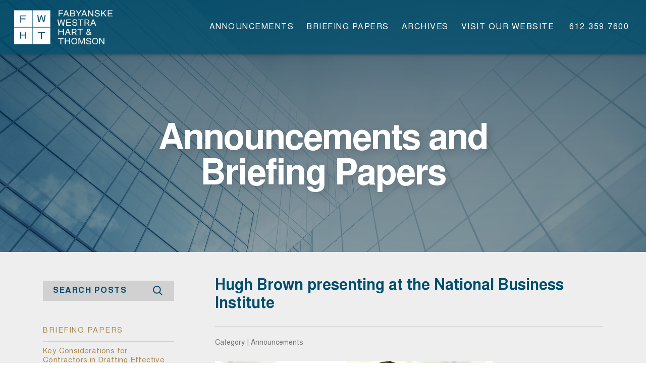

--- FILE ---
content_type: text/html; charset=UTF-8
request_url: https://www.fwhtlaw.com/blog/2024/05/16/hugh-brown-presenting-at-the-national-business-institute/
body_size: 8087
content:
<!DOCTYPE html>
<html lang="en-US">
<head>
    <!-- GLOBAL META DATA -->
    <meta name="viewport" content="width=device-width, initial-scale=1.0">
    <meta cherset="Fabyanske, Westra, Hart &amp; Thomson"/>
    <title>Fabyanske, Westra, Hart &amp; Thomson | Hugh Brown presenting at the National Business Institute - Fabyanske, Westra, Hart &amp; Thomson</title>

    <link rel="pingback" href="https://www.fwhtlaw.com/blog/xmlrpc.php"/>
        <meta name='robots' content='index, follow, max-image-preview:large, max-snippet:-1, max-video-preview:-1' />
	<style>img:is([sizes="auto" i], [sizes^="auto," i]) { contain-intrinsic-size: 3000px 1500px }</style>
	
	<!-- This site is optimized with the Yoast SEO plugin v19.12 - https://yoast.com/wordpress/plugins/seo/ -->
	<link rel="canonical" href="https://www.fwhtlaw.com/blog/2024/05/16/hugh-brown-presenting-at-the-national-business-institute/" />
	<meta property="og:locale" content="en_US" />
	<meta property="og:type" content="article" />
	<meta property="og:title" content="Hugh Brown presenting at the National Business Institute - Fabyanske, Westra, Hart &amp; Thomson" />
	<meta property="og:description" content="Join Hugh Brown for an upcoming National Business Institute presentation &#8220;Construction Law Starter Pack&#8221; on Tuesday, June 4, 1:30 PM Central Time. Click here for more information." />
	<meta property="og:url" content="https://www.fwhtlaw.com/blog/2024/05/16/hugh-brown-presenting-at-the-national-business-institute/" />
	<meta property="og:site_name" content="Fabyanske, Westra, Hart &amp; Thomson" />
	<meta property="article:published_time" content="2024-05-16T15:17:11+00:00" />
	<meta property="article:modified_time" content="2024-05-16T20:20:06+00:00" />
	<meta property="og:image" content="https://www.fwhtlaw.com/blog/wp-content/uploads/2023/09/Hugh-Brown-550x275-2.jpg" />
	<meta name="author" content="John Mansir" />
	<meta name="twitter:card" content="summary_large_image" />
	<meta name="twitter:label1" content="Written by" />
	<meta name="twitter:data1" content="John Mansir" />
	<script type="application/ld+json" class="yoast-schema-graph">{"@context":"https://schema.org","@graph":[{"@type":"WebPage","@id":"https://www.fwhtlaw.com/blog/2024/05/16/hugh-brown-presenting-at-the-national-business-institute/","url":"https://www.fwhtlaw.com/blog/2024/05/16/hugh-brown-presenting-at-the-national-business-institute/","name":"Hugh Brown presenting at the National Business Institute - Fabyanske, Westra, Hart &amp; Thomson","isPartOf":{"@id":"https://www.fwhtlaw.com/blog/#website"},"primaryImageOfPage":{"@id":"https://www.fwhtlaw.com/blog/2024/05/16/hugh-brown-presenting-at-the-national-business-institute/#primaryimage"},"image":{"@id":"https://www.fwhtlaw.com/blog/2024/05/16/hugh-brown-presenting-at-the-national-business-institute/#primaryimage"},"thumbnailUrl":"https://www.fwhtlaw.com/blog/wp-content/uploads/2023/09/Hugh-Brown-550x275-2.jpg","datePublished":"2024-05-16T15:17:11+00:00","dateModified":"2024-05-16T20:20:06+00:00","author":{"@id":"https://www.fwhtlaw.com/blog/#/schema/person/6b135c74354fdf14ce071a939f531d92"},"breadcrumb":{"@id":"https://www.fwhtlaw.com/blog/2024/05/16/hugh-brown-presenting-at-the-national-business-institute/#breadcrumb"},"inLanguage":"en-US","potentialAction":[{"@type":"ReadAction","target":["https://www.fwhtlaw.com/blog/2024/05/16/hugh-brown-presenting-at-the-national-business-institute/"]}]},{"@type":"ImageObject","inLanguage":"en-US","@id":"https://www.fwhtlaw.com/blog/2024/05/16/hugh-brown-presenting-at-the-national-business-institute/#primaryimage","url":"https://www.fwhtlaw.com/blog/wp-content/uploads/2023/09/Hugh-Brown-550x275-2.jpg","contentUrl":"https://www.fwhtlaw.com/blog/wp-content/uploads/2023/09/Hugh-Brown-550x275-2.jpg","width":550,"height":275},{"@type":"BreadcrumbList","@id":"https://www.fwhtlaw.com/blog/2024/05/16/hugh-brown-presenting-at-the-national-business-institute/#breadcrumb","itemListElement":[{"@type":"ListItem","position":1,"name":"Home","item":"https://www.fwhtlaw.com/blog/"},{"@type":"ListItem","position":2,"name":"Hugh Brown presenting at the National Business Institute"}]},{"@type":"WebSite","@id":"https://www.fwhtlaw.com/blog/#website","url":"https://www.fwhtlaw.com/blog/","name":"Fabyanske, Westra, Hart &amp; Thomson","description":"Twin Cities Law Firm | Business Attorneys","potentialAction":[{"@type":"SearchAction","target":{"@type":"EntryPoint","urlTemplate":"https://www.fwhtlaw.com/blog/?s={search_term_string}"},"query-input":"required name=search_term_string"}],"inLanguage":"en-US"},{"@type":"Person","@id":"https://www.fwhtlaw.com/blog/#/schema/person/6b135c74354fdf14ce071a939f531d92","name":"John Mansir","image":{"@type":"ImageObject","inLanguage":"en-US","@id":"https://www.fwhtlaw.com/blog/#/schema/person/image/","url":"https://secure.gravatar.com/avatar/127405e9f8f9272ac5748796e7ddc8013e1b51eb3e9eafeb91c84180a9d11105?s=96&d=mm&r=g","contentUrl":"https://secure.gravatar.com/avatar/127405e9f8f9272ac5748796e7ddc8013e1b51eb3e9eafeb91c84180a9d11105?s=96&d=mm&r=g","caption":"John Mansir"},"url":"https://www.fwhtlaw.com/blog/author/jmansirfwhtlaw-com/"}]}</script>
	<!-- / Yoast SEO plugin. -->


<link rel="alternate" type="application/rss+xml" title="Fabyanske, Westra, Hart &amp; Thomson &raquo; Hugh Brown presenting at the National Business Institute Comments Feed" href="https://www.fwhtlaw.com/blog/2024/05/16/hugh-brown-presenting-at-the-national-business-institute/feed/" />
<script type="text/javascript">
/* <![CDATA[ */
window._wpemojiSettings = {"baseUrl":"https:\/\/s.w.org\/images\/core\/emoji\/16.0.1\/72x72\/","ext":".png","svgUrl":"https:\/\/s.w.org\/images\/core\/emoji\/16.0.1\/svg\/","svgExt":".svg","source":{"concatemoji":"https:\/\/www.fwhtlaw.com\/blog\/wp-includes\/js\/wp-emoji-release.min.js?ver=6.8.3"}};
/*! This file is auto-generated */
!function(s,n){var o,i,e;function c(e){try{var t={supportTests:e,timestamp:(new Date).valueOf()};sessionStorage.setItem(o,JSON.stringify(t))}catch(e){}}function p(e,t,n){e.clearRect(0,0,e.canvas.width,e.canvas.height),e.fillText(t,0,0);var t=new Uint32Array(e.getImageData(0,0,e.canvas.width,e.canvas.height).data),a=(e.clearRect(0,0,e.canvas.width,e.canvas.height),e.fillText(n,0,0),new Uint32Array(e.getImageData(0,0,e.canvas.width,e.canvas.height).data));return t.every(function(e,t){return e===a[t]})}function u(e,t){e.clearRect(0,0,e.canvas.width,e.canvas.height),e.fillText(t,0,0);for(var n=e.getImageData(16,16,1,1),a=0;a<n.data.length;a++)if(0!==n.data[a])return!1;return!0}function f(e,t,n,a){switch(t){case"flag":return n(e,"\ud83c\udff3\ufe0f\u200d\u26a7\ufe0f","\ud83c\udff3\ufe0f\u200b\u26a7\ufe0f")?!1:!n(e,"\ud83c\udde8\ud83c\uddf6","\ud83c\udde8\u200b\ud83c\uddf6")&&!n(e,"\ud83c\udff4\udb40\udc67\udb40\udc62\udb40\udc65\udb40\udc6e\udb40\udc67\udb40\udc7f","\ud83c\udff4\u200b\udb40\udc67\u200b\udb40\udc62\u200b\udb40\udc65\u200b\udb40\udc6e\u200b\udb40\udc67\u200b\udb40\udc7f");case"emoji":return!a(e,"\ud83e\udedf")}return!1}function g(e,t,n,a){var r="undefined"!=typeof WorkerGlobalScope&&self instanceof WorkerGlobalScope?new OffscreenCanvas(300,150):s.createElement("canvas"),o=r.getContext("2d",{willReadFrequently:!0}),i=(o.textBaseline="top",o.font="600 32px Arial",{});return e.forEach(function(e){i[e]=t(o,e,n,a)}),i}function t(e){var t=s.createElement("script");t.src=e,t.defer=!0,s.head.appendChild(t)}"undefined"!=typeof Promise&&(o="wpEmojiSettingsSupports",i=["flag","emoji"],n.supports={everything:!0,everythingExceptFlag:!0},e=new Promise(function(e){s.addEventListener("DOMContentLoaded",e,{once:!0})}),new Promise(function(t){var n=function(){try{var e=JSON.parse(sessionStorage.getItem(o));if("object"==typeof e&&"number"==typeof e.timestamp&&(new Date).valueOf()<e.timestamp+604800&&"object"==typeof e.supportTests)return e.supportTests}catch(e){}return null}();if(!n){if("undefined"!=typeof Worker&&"undefined"!=typeof OffscreenCanvas&&"undefined"!=typeof URL&&URL.createObjectURL&&"undefined"!=typeof Blob)try{var e="postMessage("+g.toString()+"("+[JSON.stringify(i),f.toString(),p.toString(),u.toString()].join(",")+"));",a=new Blob([e],{type:"text/javascript"}),r=new Worker(URL.createObjectURL(a),{name:"wpTestEmojiSupports"});return void(r.onmessage=function(e){c(n=e.data),r.terminate(),t(n)})}catch(e){}c(n=g(i,f,p,u))}t(n)}).then(function(e){for(var t in e)n.supports[t]=e[t],n.supports.everything=n.supports.everything&&n.supports[t],"flag"!==t&&(n.supports.everythingExceptFlag=n.supports.everythingExceptFlag&&n.supports[t]);n.supports.everythingExceptFlag=n.supports.everythingExceptFlag&&!n.supports.flag,n.DOMReady=!1,n.readyCallback=function(){n.DOMReady=!0}}).then(function(){return e}).then(function(){var e;n.supports.everything||(n.readyCallback(),(e=n.source||{}).concatemoji?t(e.concatemoji):e.wpemoji&&e.twemoji&&(t(e.twemoji),t(e.wpemoji)))}))}((window,document),window._wpemojiSettings);
/* ]]> */
</script>
<style id='wp-emoji-styles-inline-css' type='text/css'>

	img.wp-smiley, img.emoji {
		display: inline !important;
		border: none !important;
		box-shadow: none !important;
		height: 1em !important;
		width: 1em !important;
		margin: 0 0.07em !important;
		vertical-align: -0.1em !important;
		background: none !important;
		padding: 0 !important;
	}
</style>
<link rel='stylesheet' id='wp-block-library-css' href='https://www.fwhtlaw.com/blog/wp-includes/css/dist/block-library/style.min.css?ver=6.8.3' type='text/css' media='all' />
<style id='classic-theme-styles-inline-css' type='text/css'>
/*! This file is auto-generated */
.wp-block-button__link{color:#fff;background-color:#32373c;border-radius:9999px;box-shadow:none;text-decoration:none;padding:calc(.667em + 2px) calc(1.333em + 2px);font-size:1.125em}.wp-block-file__button{background:#32373c;color:#fff;text-decoration:none}
</style>
<style id='global-styles-inline-css' type='text/css'>
:root{--wp--preset--aspect-ratio--square: 1;--wp--preset--aspect-ratio--4-3: 4/3;--wp--preset--aspect-ratio--3-4: 3/4;--wp--preset--aspect-ratio--3-2: 3/2;--wp--preset--aspect-ratio--2-3: 2/3;--wp--preset--aspect-ratio--16-9: 16/9;--wp--preset--aspect-ratio--9-16: 9/16;--wp--preset--color--black: #000000;--wp--preset--color--cyan-bluish-gray: #abb8c3;--wp--preset--color--white: #ffffff;--wp--preset--color--pale-pink: #f78da7;--wp--preset--color--vivid-red: #cf2e2e;--wp--preset--color--luminous-vivid-orange: #ff6900;--wp--preset--color--luminous-vivid-amber: #fcb900;--wp--preset--color--light-green-cyan: #7bdcb5;--wp--preset--color--vivid-green-cyan: #00d084;--wp--preset--color--pale-cyan-blue: #8ed1fc;--wp--preset--color--vivid-cyan-blue: #0693e3;--wp--preset--color--vivid-purple: #9b51e0;--wp--preset--gradient--vivid-cyan-blue-to-vivid-purple: linear-gradient(135deg,rgba(6,147,227,1) 0%,rgb(155,81,224) 100%);--wp--preset--gradient--light-green-cyan-to-vivid-green-cyan: linear-gradient(135deg,rgb(122,220,180) 0%,rgb(0,208,130) 100%);--wp--preset--gradient--luminous-vivid-amber-to-luminous-vivid-orange: linear-gradient(135deg,rgba(252,185,0,1) 0%,rgba(255,105,0,1) 100%);--wp--preset--gradient--luminous-vivid-orange-to-vivid-red: linear-gradient(135deg,rgba(255,105,0,1) 0%,rgb(207,46,46) 100%);--wp--preset--gradient--very-light-gray-to-cyan-bluish-gray: linear-gradient(135deg,rgb(238,238,238) 0%,rgb(169,184,195) 100%);--wp--preset--gradient--cool-to-warm-spectrum: linear-gradient(135deg,rgb(74,234,220) 0%,rgb(151,120,209) 20%,rgb(207,42,186) 40%,rgb(238,44,130) 60%,rgb(251,105,98) 80%,rgb(254,248,76) 100%);--wp--preset--gradient--blush-light-purple: linear-gradient(135deg,rgb(255,206,236) 0%,rgb(152,150,240) 100%);--wp--preset--gradient--blush-bordeaux: linear-gradient(135deg,rgb(254,205,165) 0%,rgb(254,45,45) 50%,rgb(107,0,62) 100%);--wp--preset--gradient--luminous-dusk: linear-gradient(135deg,rgb(255,203,112) 0%,rgb(199,81,192) 50%,rgb(65,88,208) 100%);--wp--preset--gradient--pale-ocean: linear-gradient(135deg,rgb(255,245,203) 0%,rgb(182,227,212) 50%,rgb(51,167,181) 100%);--wp--preset--gradient--electric-grass: linear-gradient(135deg,rgb(202,248,128) 0%,rgb(113,206,126) 100%);--wp--preset--gradient--midnight: linear-gradient(135deg,rgb(2,3,129) 0%,rgb(40,116,252) 100%);--wp--preset--font-size--small: 13px;--wp--preset--font-size--medium: 20px;--wp--preset--font-size--large: 36px;--wp--preset--font-size--x-large: 42px;--wp--preset--spacing--20: 0.44rem;--wp--preset--spacing--30: 0.67rem;--wp--preset--spacing--40: 1rem;--wp--preset--spacing--50: 1.5rem;--wp--preset--spacing--60: 2.25rem;--wp--preset--spacing--70: 3.38rem;--wp--preset--spacing--80: 5.06rem;--wp--preset--shadow--natural: 6px 6px 9px rgba(0, 0, 0, 0.2);--wp--preset--shadow--deep: 12px 12px 50px rgba(0, 0, 0, 0.4);--wp--preset--shadow--sharp: 6px 6px 0px rgba(0, 0, 0, 0.2);--wp--preset--shadow--outlined: 6px 6px 0px -3px rgba(255, 255, 255, 1), 6px 6px rgba(0, 0, 0, 1);--wp--preset--shadow--crisp: 6px 6px 0px rgba(0, 0, 0, 1);}:where(.is-layout-flex){gap: 0.5em;}:where(.is-layout-grid){gap: 0.5em;}body .is-layout-flex{display: flex;}.is-layout-flex{flex-wrap: wrap;align-items: center;}.is-layout-flex > :is(*, div){margin: 0;}body .is-layout-grid{display: grid;}.is-layout-grid > :is(*, div){margin: 0;}:where(.wp-block-columns.is-layout-flex){gap: 2em;}:where(.wp-block-columns.is-layout-grid){gap: 2em;}:where(.wp-block-post-template.is-layout-flex){gap: 1.25em;}:where(.wp-block-post-template.is-layout-grid){gap: 1.25em;}.has-black-color{color: var(--wp--preset--color--black) !important;}.has-cyan-bluish-gray-color{color: var(--wp--preset--color--cyan-bluish-gray) !important;}.has-white-color{color: var(--wp--preset--color--white) !important;}.has-pale-pink-color{color: var(--wp--preset--color--pale-pink) !important;}.has-vivid-red-color{color: var(--wp--preset--color--vivid-red) !important;}.has-luminous-vivid-orange-color{color: var(--wp--preset--color--luminous-vivid-orange) !important;}.has-luminous-vivid-amber-color{color: var(--wp--preset--color--luminous-vivid-amber) !important;}.has-light-green-cyan-color{color: var(--wp--preset--color--light-green-cyan) !important;}.has-vivid-green-cyan-color{color: var(--wp--preset--color--vivid-green-cyan) !important;}.has-pale-cyan-blue-color{color: var(--wp--preset--color--pale-cyan-blue) !important;}.has-vivid-cyan-blue-color{color: var(--wp--preset--color--vivid-cyan-blue) !important;}.has-vivid-purple-color{color: var(--wp--preset--color--vivid-purple) !important;}.has-black-background-color{background-color: var(--wp--preset--color--black) !important;}.has-cyan-bluish-gray-background-color{background-color: var(--wp--preset--color--cyan-bluish-gray) !important;}.has-white-background-color{background-color: var(--wp--preset--color--white) !important;}.has-pale-pink-background-color{background-color: var(--wp--preset--color--pale-pink) !important;}.has-vivid-red-background-color{background-color: var(--wp--preset--color--vivid-red) !important;}.has-luminous-vivid-orange-background-color{background-color: var(--wp--preset--color--luminous-vivid-orange) !important;}.has-luminous-vivid-amber-background-color{background-color: var(--wp--preset--color--luminous-vivid-amber) !important;}.has-light-green-cyan-background-color{background-color: var(--wp--preset--color--light-green-cyan) !important;}.has-vivid-green-cyan-background-color{background-color: var(--wp--preset--color--vivid-green-cyan) !important;}.has-pale-cyan-blue-background-color{background-color: var(--wp--preset--color--pale-cyan-blue) !important;}.has-vivid-cyan-blue-background-color{background-color: var(--wp--preset--color--vivid-cyan-blue) !important;}.has-vivid-purple-background-color{background-color: var(--wp--preset--color--vivid-purple) !important;}.has-black-border-color{border-color: var(--wp--preset--color--black) !important;}.has-cyan-bluish-gray-border-color{border-color: var(--wp--preset--color--cyan-bluish-gray) !important;}.has-white-border-color{border-color: var(--wp--preset--color--white) !important;}.has-pale-pink-border-color{border-color: var(--wp--preset--color--pale-pink) !important;}.has-vivid-red-border-color{border-color: var(--wp--preset--color--vivid-red) !important;}.has-luminous-vivid-orange-border-color{border-color: var(--wp--preset--color--luminous-vivid-orange) !important;}.has-luminous-vivid-amber-border-color{border-color: var(--wp--preset--color--luminous-vivid-amber) !important;}.has-light-green-cyan-border-color{border-color: var(--wp--preset--color--light-green-cyan) !important;}.has-vivid-green-cyan-border-color{border-color: var(--wp--preset--color--vivid-green-cyan) !important;}.has-pale-cyan-blue-border-color{border-color: var(--wp--preset--color--pale-cyan-blue) !important;}.has-vivid-cyan-blue-border-color{border-color: var(--wp--preset--color--vivid-cyan-blue) !important;}.has-vivid-purple-border-color{border-color: var(--wp--preset--color--vivid-purple) !important;}.has-vivid-cyan-blue-to-vivid-purple-gradient-background{background: var(--wp--preset--gradient--vivid-cyan-blue-to-vivid-purple) !important;}.has-light-green-cyan-to-vivid-green-cyan-gradient-background{background: var(--wp--preset--gradient--light-green-cyan-to-vivid-green-cyan) !important;}.has-luminous-vivid-amber-to-luminous-vivid-orange-gradient-background{background: var(--wp--preset--gradient--luminous-vivid-amber-to-luminous-vivid-orange) !important;}.has-luminous-vivid-orange-to-vivid-red-gradient-background{background: var(--wp--preset--gradient--luminous-vivid-orange-to-vivid-red) !important;}.has-very-light-gray-to-cyan-bluish-gray-gradient-background{background: var(--wp--preset--gradient--very-light-gray-to-cyan-bluish-gray) !important;}.has-cool-to-warm-spectrum-gradient-background{background: var(--wp--preset--gradient--cool-to-warm-spectrum) !important;}.has-blush-light-purple-gradient-background{background: var(--wp--preset--gradient--blush-light-purple) !important;}.has-blush-bordeaux-gradient-background{background: var(--wp--preset--gradient--blush-bordeaux) !important;}.has-luminous-dusk-gradient-background{background: var(--wp--preset--gradient--luminous-dusk) !important;}.has-pale-ocean-gradient-background{background: var(--wp--preset--gradient--pale-ocean) !important;}.has-electric-grass-gradient-background{background: var(--wp--preset--gradient--electric-grass) !important;}.has-midnight-gradient-background{background: var(--wp--preset--gradient--midnight) !important;}.has-small-font-size{font-size: var(--wp--preset--font-size--small) !important;}.has-medium-font-size{font-size: var(--wp--preset--font-size--medium) !important;}.has-large-font-size{font-size: var(--wp--preset--font-size--large) !important;}.has-x-large-font-size{font-size: var(--wp--preset--font-size--x-large) !important;}
:where(.wp-block-post-template.is-layout-flex){gap: 1.25em;}:where(.wp-block-post-template.is-layout-grid){gap: 1.25em;}
:where(.wp-block-columns.is-layout-flex){gap: 2em;}:where(.wp-block-columns.is-layout-grid){gap: 2em;}
:root :where(.wp-block-pullquote){font-size: 1.5em;line-height: 1.6;}
</style>
<script type="text/javascript" src="https://www.fwhtlaw.com/blog/wp-includes/js/jquery/jquery.min.js?ver=3.7.1" id="jquery-core-js"></script>
<script type="text/javascript" src="https://www.fwhtlaw.com/blog/wp-includes/js/jquery/jquery-migrate.min.js?ver=3.4.1" id="jquery-migrate-js"></script>
<link rel="https://api.w.org/" href="https://www.fwhtlaw.com/blog/wp-json/" /><link rel="alternate" title="JSON" type="application/json" href="https://www.fwhtlaw.com/blog/wp-json/wp/v2/posts/5017" /><link rel="EditURI" type="application/rsd+xml" title="RSD" href="https://www.fwhtlaw.com/blog/xmlrpc.php?rsd" />
<meta name="generator" content="WordPress 6.8.3" />
<link rel='shortlink' href='https://www.fwhtlaw.com/blog/?p=5017' />
<link rel="alternate" title="oEmbed (JSON)" type="application/json+oembed" href="https://www.fwhtlaw.com/blog/wp-json/oembed/1.0/embed?url=https%3A%2F%2Fwww.fwhtlaw.com%2Fblog%2F2024%2F05%2F16%2Fhugh-brown-presenting-at-the-national-business-institute%2F" />
<link rel="alternate" title="oEmbed (XML)" type="text/xml+oembed" href="https://www.fwhtlaw.com/blog/wp-json/oembed/1.0/embed?url=https%3A%2F%2Fwww.fwhtlaw.com%2Fblog%2F2024%2F05%2F16%2Fhugh-brown-presenting-at-the-national-business-institute%2F&#038;format=xml" />
    <link rel="stylesheet" href="https://www.fwhtlaw.com/blog/wp-content/themes/fwht/css/bootstrap.min.css">
    <!-- FAV AND TOUCH ICONS -->
    <link rel="shortcut icon" href="https://fwhtlaw.com/blog/wp-content/themes/fwht/images/favicon.png" type="image/x-icon"/>
    <!-- STYLESHEETS -->

    <!-- BOOTSTRAP -->
    <link href="//maxcdn.bootstrapcdn.com/font-awesome/4.7.0/css/font-awesome.min.css" rel="stylesheet">

    <script type="text/javascript" src="https://www.fwhtlaw.com/blog/wp-content/themes/fwht/js/jquery.min.js"></script>
    <script type="text/javascript" src="https://www.fwhtlaw.com/blog/wp-content/themes/fwht/js/js.js"></script>
    <link rel="stylesheet" href="https://www.fwhtlaw.com/blog/wp-content/themes/fwht/style.css">
	
	<!-- Google tag (gtag.js) -->
<script async src="https://www.googletagmanager.com/gtag/js?id=UA-48762371-1"></script>
<script>
  window.dataLayer = window.dataLayer || [];
  function gtag(){dataLayer.push(arguments);}
  gtag('js', new Date());

  gtag('config', 'UA-48762371-1');
</script>


</head>
<body class="wp-singular post-template-default single single-post postid-5017 single-format-standard wp-theme-fwht">
<div class="wrapper">

  <header class="site-header">
    <div class="container">
      <div class="row">
        <div class="col-12 col-md-3 col-logo">

          <a href="/blog" title="FWHT">
            <img src="https://fwhtlaw.com/blog/wp-content/themes/fwht/images/logo.png" class="main-logo" alt="FWHT">
          </a>

        </div>
        <div class="col-12 col-md-9 col-links">

          <ul id="menu-main-menu" class="nav"><li id="menu-item-51" class="menu-item menu-item-type-taxonomy menu-item-object-category current-post-ancestor current-menu-parent current-post-parent menu-item-51"><a href="https://www.fwhtlaw.com/blog/category/announcements/">Announcements</a></li>
<li id="menu-item-50" class="menu-item menu-item-type-taxonomy menu-item-object-category current-post-ancestor menu-item-50"><a href="https://www.fwhtlaw.com/blog/category/briefing-papers/">Briefing Papers</a></li>
<li id="menu-item-49" class="menu-item menu-item-type-post_type menu-item-object-page menu-item-49"><a href="https://www.fwhtlaw.com/blog/archives/">Archives</a></li>
<li id="menu-item-5" class="menu-item menu-item-type-custom menu-item-object-custom menu-item-5"><a target="_blank" href="/">visit our website</a></li>
</ul>          <span class="cont-link">
    <a href="tel:612.359.7600" title="612.359.7600">612.359.7600</a>
</span>

          <a href="javascript:void(0)" class="menu-icon">
            <span></span>
            <span></span>
            <span></span>
          </a>
        </div>
      </div>
    </div>

</header>
<div class="mobile-menu">
<div class="mobile-inner">
        <ul id="menu-main-menu-1" class="nav"><li class="menu-item menu-item-type-taxonomy menu-item-object-category current-post-ancestor current-menu-parent current-post-parent menu-item-51"><a href="https://www.fwhtlaw.com/blog/category/announcements/">Announcements</a></li>
<li class="menu-item menu-item-type-taxonomy menu-item-object-category current-post-ancestor menu-item-50"><a href="https://www.fwhtlaw.com/blog/category/briefing-papers/">Briefing Papers</a></li>
<li class="menu-item menu-item-type-post_type menu-item-object-page menu-item-49"><a href="https://www.fwhtlaw.com/blog/archives/">Archives</a></li>
<li class="menu-item menu-item-type-custom menu-item-object-custom menu-item-5"><a target="_blank" href="/">visit our website</a></li>
</ul>
    <p><a href="tel:612.359.7600" title="612.359.7600">612.359.7600</a><br>
333 South Seventh Street</br>
Suite 2600 </br>
Minneapolis, MN 55402</p>
<p>&nbsp;</p>
<div class="ccm-block-social-links">
  <ul id="menu-social-menu" class="list-inline"><li id="menu-item-7" class="menu-item menu-item-type-custom menu-item-object-custom menu-item-7"><a target="_blank" href="https://www.linkedin.com/company/fabyanske-westra-hart-&#038;-thomson-p.a./"><i class="fa fa-linkedin"></i></a></li>
</ul></div>
</div>
<span class="menu-close"></span>
</div>

  <script>
  $(document).ready(function(){
    $(window).scroll(function() {
      if ($(window).scrollTop() >= 200) {
          $("header").addClass("header_fixed");
      }else{
          $("header").removeClass("header_fixed");
      }
    });
    $('.menu-icon').click(function(){
      //$('body').toggleClass('nav-open');
  $(this).addClass('active');
  $('.mobile-menu').addClass('open');
  });
  $('.menu-close').click(function(){
  $('.menu-icon').removeClass('active');
  $('.mobile-menu').removeClass('open');
  });
  $('.search-icon').click(function(){
    $(this).next('form').toggleClass('search-open');
  });
  });

  </script>
<section class="inside-banner">
      <img src="https://fwhtlaw.com/blog/wp-content/themes/fwht/images/banner.jpg" alt="banner">
      <div class="banner-cont">
 <div class="container">
 <div class="row">
 <div class="col-12">
   <div class="inside-page-title">Announcements and Briefing Papers</div>
  </div>
  </div>
  </div>
 </div>
</section>
<section class="left-sidebar">
  <div class="container">
    <div class="row">
      <div class="col-md-3 col-12 col-left">

        <div class="left_sidebar_wrapper">
  <div class="widget_wrapper"><div id="block-7" class="widget widget_block widget_search"><form role="search" method="get" action="https://www.fwhtlaw.com/blog/" class="wp-block-search__button-outside wp-block-search__text-button wp-block-search"    ><label class="wp-block-search__label screen-reader-text" for="wp-block-search__input-1" >Search</label><div class="wp-block-search__inside-wrapper " ><input class="wp-block-search__input" id="wp-block-search__input-1" placeholder="search posts" value="" type="search" name="s" required /><button aria-label="Search" class="wp-block-search__button wp-element-button" type="submit" >Search</button></div></form></div><div id="block-8" class="widget widget_block">
<h3 class="wp-block-heading">briefing papers</h3>
</div><div id="block-9" class="widget widget_block widget_recent_entries"><ul class="wp-block-latest-posts__list wp-block-latest-posts"><li><a class="wp-block-latest-posts__post-title" href="https://www.fwhtlaw.com/blog/2025/08/22/key-considerations-for-contractors-in-drafting-effective-rfis/">Key Considerations for Contractors in Drafting Effective RFIs</a></li>
<li><a class="wp-block-latest-posts__post-title" href="https://www.fwhtlaw.com/blog/2025/08/15/recovery-of-attorneys-fees-under-indemnity-provisions-the-devil-is-in-the-details/">Recovery of Attorney’s Fees Under Indemnity Provisions: The Devil is in the Details</a></li>
<li><a class="wp-block-latest-posts__post-title" href="https://www.fwhtlaw.com/blog/2025/08/08/big-changes-are-coming-to-wind-and-solar-the-one-big-beautiful-bill-acts-impact-on-clean-energy-credits/">Big Changes are Coming to Wind and Solar:   The One Big Beautiful Bill Act’s Impact on Clean Energy Credits</a></li>
<li><a class="wp-block-latest-posts__post-title" href="https://www.fwhtlaw.com/blog/2025/08/01/whats-in-a-name-your-coverage-extensions-thats-what/">What’s In A Name? “Your” Coverage Extensions, That’s What.</a></li>
<li><a class="wp-block-latest-posts__post-title" href="https://www.fwhtlaw.com/blog/2025/07/25/dont-just-check-the-box-drafting-construction-claims-that-prove-and-persuade/">Don’t Just Check the Box: Drafting Construction Claims that Prove and Persuade</a></li>
</ul></div><div id="block-10" class="widget widget_block">
<h3 class="wp-block-heading">announcements</h3>
</div><div id="block-11" class="widget widget_block widget_recent_entries"><ul class="wp-block-latest-posts__list wp-block-latest-posts"><li><a class="wp-block-latest-posts__post-title" href="https://www.fwhtlaw.com/blog/2025/08/21/best-lawyers-recognizes-thirteen-fabyanske-attorneys-in-2026/">Best Lawyers© Recognizes Thirteen Fabyanske Attorneys in 2026</a></li>
<li><a class="wp-block-latest-posts__post-title" href="https://www.fwhtlaw.com/blog/2025/08/21/fabyanske-attorneys-named-2026-best-lawyers-ones-to-watch/">Fabyanske Attorneys Named 2026 Best Lawyers: Ones to Watch</a></li>
<li><a class="wp-block-latest-posts__post-title" href="https://www.fwhtlaw.com/blog/2025/08/15/recovery-of-attorneys-fees-under-indemnity-provisions-the-devil-is-in-the-details/">Recovery of Attorney’s Fees Under Indemnity Provisions: The Devil is in the Details</a></li>
<li><a class="wp-block-latest-posts__post-title" href="https://www.fwhtlaw.com/blog/2025/08/08/big-changes-are-coming-to-wind-and-solar-the-one-big-beautiful-bill-acts-impact-on-clean-energy-credits/">Big Changes are Coming to Wind and Solar:   The One Big Beautiful Bill Act’s Impact on Clean Energy Credits</a></li>
<li><a class="wp-block-latest-posts__post-title" href="https://www.fwhtlaw.com/blog/2025/08/04/three-attorneys-named-2025-minnesota-rising-stars/">Four Attorneys Named 2025 Minnesota “Rising Stars”</a></li>
</ul></div><div id="nav_menu-2" class="widget widget_nav_menu"><h3 class="widget-title">Connect with us</h3><div class="menu-social-menu-container"><ul id="menu-social-menu-1" class="menu"><li class="menu-item menu-item-type-custom menu-item-object-custom menu-item-7"><a target="_blank" href="https://www.linkedin.com/company/fabyanske-westra-hart-&#038;-thomson-p.a./"><i class="fa fa-linkedin"></i></a></li>
</ul></div></div></div>
</div>
        </div>
        <div class="col-md-9 col-12 col-right">
                                          <div class="blog_single">
                                  <h1>Hugh Brown presenting at the National Business Institute</h1>
                                                                      <p class="author" style="padding-bottom: 15px;"></p>
                                                                    <p class="category-tit">Category | Announcements</p>
                                        <div class="blog_single_image">
                                                                    </div>

                                  <p><img fetchpriority="high" decoding="async" class="alignnone wp-image-4880 size-full" src="https://www.fwhtlaw.com/blog/wp-content/uploads/2023/09/Hugh-Brown-550x275-2.jpg" alt="" width="550" height="275" srcset="https://www.fwhtlaw.com/blog/wp-content/uploads/2023/09/Hugh-Brown-550x275-2.jpg 550w, https://www.fwhtlaw.com/blog/wp-content/uploads/2023/09/Hugh-Brown-550x275-2-300x150.jpg 300w" sizes="(max-width: 550px) 100vw, 550px" /></p>
<p>Join <a href="https://www.fwhtlaw.com/attorneys/hugh-d-brown">Hugh Brown</a> for an upcoming National Business Institute presentation &#8220;Construction Law Starter Pack&#8221; on Tuesday, June 4, 1:30 PM Central Time. Click <a href="https://www.nbi-sems.com/Home/FacultyCourseInfo?eventid=98734">here</a> for more information.</p>
                  </div>
                  <div class="contact-authors">
                                      </div>
                <div class="post_footer">
                                    <div class="share-post">
                    <p>SHARE
                    <a href="http://www.linkedin.com/shareArticle?mini=true&amp;url=&lt;https://www.fwhtlaw.com/blog/2024/05/16/hugh-brown-presenting-at-the-national-business-institute/;&title=Hugh Brown presenting at the National Business Institute&summary&source=Fabyanske, Westra, Hart &amp; Thomson" target="_new" rel="noopener noreferrer">
<i class="fa fa-linkedin"></i>
</a></p>
                  </div>
                </div>
                            <div class="post_pagination">
<div class='post_link prev'><span class='arrow-icon'></span><a href="https://www.fwhtlaw.com/blog/2024/05/16/colin-bruns-presenting-at-strafford-live-webinar/" rel="prev">PREVIOUS</a></div><div class='post_link next'><a href="https://www.fwhtlaw.com/blog/2024/05/16/updates-to-the-american-arbitration-associations-construction-arbitration-rules/" rel="next">NEXT</a><span class='arrow-icon'></span></div>      </div>
      </div>
    </div>
  </div>
</section>

<footer class="site-footer">
    <div class="container">
      <div class="row">
        <div class="col-md-2 col-12 f-logo">

          <a href="/blog" title="FWHT">
            <img src="https://fwhtlaw.com/blog/wp-content/themes/fwht/images/logo.png" class="main-logo" alt="FWHT">
          </a>
        </div>
          <div class="col-md-2 col-12 f-contact">
            <p><a href="tel:612.359.7600" title="612.359.7600">612.359.7600</a><br>
            333 South Seventh Street</br>
Suite 2600 </br>
Minneapolis, MN 55402</p>

          </div>
            <div class="col-md-4 col-12 f-nav">
              <ul id="menu-footer-menu" class="nav"><li id="menu-item-46" class="menu-item menu-item-type-taxonomy menu-item-object-category current-post-ancestor current-menu-parent current-post-parent menu-item-46"><a href="https://www.fwhtlaw.com/blog/category/announcements/">Announcements</a></li>
<li id="menu-item-3993" class="menu-item menu-item-type-post_type menu-item-object-page menu-item-3993"><a href="https://www.fwhtlaw.com/blog/disclaimer/">Disclaimer</a></li>
<li id="menu-item-45" class="menu-item menu-item-type-taxonomy menu-item-object-category current-post-ancestor menu-item-45"><a href="https://www.fwhtlaw.com/blog/category/briefing-papers/">Briefing Papers</a></li>
<li id="menu-item-3976" class="menu-item menu-item-type-custom menu-item-object-custom menu-item-3976"><a href="http://fwhtlaw.com/site-map/">Site Map</a></li>
<li id="menu-item-48" class="menu-item menu-item-type-post_type menu-item-object-page menu-item-48"><a href="https://www.fwhtlaw.com/blog/archives/">Archives</a></li>
<li id="menu-item-3994" class="menu-item menu-item-type-post_type menu-item-object-page menu-item-3994"><a href="https://www.fwhtlaw.com/blog/firm-resources-for-employees/">Employee Resources</a></li>
<li id="menu-item-6" class="menu-item menu-item-type-custom menu-item-object-custom menu-item-6"><a target="_blank" href="/">visit our website</a></li>
</ul>


              <div class="f-social">
                <div class="ccm-block-social-links">
                  <ul id="menu-social-menu-2" class="list-inline"><li class="menu-item menu-item-type-custom menu-item-object-custom menu-item-7"><a target="_blank" href="https://www.linkedin.com/company/fabyanske-westra-hart-&#038;-thomson-p.a./"><i class="fa fa-linkedin"></i></a></li>
</ul>                </div>

              </div>
            </div>
              <div class="col-md-4 col-12 f-search">
  <p>© 2025 Fabyanske, Westra, Hart & Thomson. All Rights Reserved.</p>
              </div>
      </div>
    </div>
  </footer>



<script type="speculationrules">
{"prefetch":[{"source":"document","where":{"and":[{"href_matches":"\/blog\/*"},{"not":{"href_matches":["\/blog\/wp-*.php","\/blog\/wp-admin\/*","\/blog\/wp-content\/uploads\/*","\/blog\/wp-content\/*","\/blog\/wp-content\/plugins\/*","\/blog\/wp-content\/themes\/fwht\/*","\/blog\/*\\?(.+)"]}},{"not":{"selector_matches":"a[rel~=\"nofollow\"]"}},{"not":{"selector_matches":".no-prefetch, .no-prefetch a"}}]},"eagerness":"conservative"}]}
</script>

<script> (function(){ var s = document.createElement('script'); var h = document.querySelector('head') || document.body; s.src = 'https://acsbapp.com/apps/app/dist/js/app.js'; s.async = true; s.onload = function(){ acsbJS.init({ statementLink : '', footerHtml : '', hideMobile : false, hideTrigger : false, disableBgProcess : false, language : 'en', position : 'left', leadColor : '#004f6e', triggerColor : '#004f6e', triggerRadius : '50%', triggerPositionX : 'left', triggerPositionY : 'bottom', triggerIcon : 'people', triggerSize : 'medium', triggerOffsetX : 20, triggerOffsetY : 20, mobile : { triggerSize : 'small', triggerPositionX : 'left', triggerPositionY : 'center', triggerOffsetX : 10, triggerOffsetY : 0, triggerRadius : '50%' } }); }; h.appendChild(s); })(); </script>

</body>
</html>


--- FILE ---
content_type: text/css
request_url: https://www.fwhtlaw.com/blog/wp-content/themes/fwht/style.css
body_size: 6439
content:
/*
Theme Name: FWHT
Version: 1.6
Description:
Author: the WordPress team
Author URI:
Theme URI:
*/

@font-face {
    font-family: 'Nimbus Sans L';
    src: url('fonts/NimbusSanL-BolIta.woff2') format('woff2'),
        url('fonts/NimbusSanL-BolIta.woff') format('woff');
    font-weight: bold;
    font-style: italic;
    font-display: swap;
}

@font-face {
    font-family: 'Nimbus Sans L';
    src: url('fonts/NimbusSanL-Bol.woff2') format('woff2'),
        url('fonts/NimbusSanL-Bol.woff') format('woff');
    font-weight: bold;
    font-style: normal;
    font-display: swap;
}

@font-face {
    font-family: 'Nimbus Sans L';
    src: url('fonts/NimbusSanL-Reg.woff2') format('woff2'),
        url('fonts/NimbusSanL-Reg.woff') format('woff');
    font-weight: normal;
    font-style: normal;
    font-display: swap;
}

@font-face {
    font-family: 'Nimbus Sans L';
    src: url('fonts/NimbusSanL-RegIta.woff2') format('woff2'),
        url('fonts/NimbusSanL-RegIta.woff') format('woff');
    font-weight: normal;
    font-style: italic;
    font-display: swap;
}



body {
	font-family: 'Nimbus Sans L', sans-serif;
	color: #000;
	font-weight: normal;
	line-height: 26px;
	font-size: 16px;
}
@media (max-width: 767px) {
	body {
		font-size: 12px;
		line-height: 18px;
 }
}
@media (min-width: 768px) and (max-width: 1023px) {
	body {
		font-size: 12px;
		line-height: 18px;
 }
}
@media (min-width: 1024px) and (max-width: 1199px) {
	body {
		font-size: 12px;
		line-height: 18px;
 }
}
.wrapper {
	font-family: 'Nimbus Sans L', sans-serif;
	color: #000;
	font-weight: normal;
	line-height: 26px;
	font-size: 16px;
}
@media (max-width: 767px) {
	.wrapper {
		font-size: 12px;
		line-height: 18px;
 }
}
@media (min-width: 768px) and (max-width: 1023px) {
	.wrapper {
		font-size: 12px;
		line-height: 18px;
 }
}
@media (min-width: 1024px) and (max-width: 1199px) {
	.wrapper {
		font-size: 12px;
		line-height: 18px;
 }
}

@media (max-width: 767px) {
	.wrapper .container, .wrapper .container-fluid {
		padding: 0 35.5px;
 }
}
.wrapper legend {
	display: block;
	width: 100%;
	padding-bottom: 3px;
	margin-bottom: 13px;
	color: #004F6E;
	border: 0;
	border-bottom: 1px solid #D1D1D1;
	font-size: 15px;
	line-height: 34px;
	text-transform: uppercase;
	padding-left: 4px;
	letter-spacing: 1.4px;
}
.wrapper strong, .wrapper b {
	font-weight: bold;
}
.wrapper .banner-title, .wrapper .inside-page-title, .wrapper h1, .wrapper h2, .wrapper h3, .wrapper h4, .wrapper h5, .wrapper h6 {
	color: #004F6E;
	font-weight: 500;
}
.wrapper p {
	font-family: 'Nimbus Sans L', sans-serif;
	color: #000;
	font-weight: 400;
	line-height: 26px;
	font-size: 16px;
	margin: 0 0 20px;
}
@media (max-width: 767px) {
	.wrapper p {
		font-size: 12px;
		line-height: 18px;
 }
}
@media (min-width: 768px) and (max-width: 1023px) {
	.wrapper p {
		font-size: 12px;
		line-height: 18px;
 }
}
@media (min-width: 1024px) and (max-width: 1199px) {
	.wrapper p {
		font-size: 12px;
		line-height: 18px;
 }
}
.wrapper p a {
	color: #ac8b50;
}
.wrapper img {
	max-width: 100%;
	height: auto;
}
.wrapper a {
	text-decoration: none;
	-webkit-transition: all 0.3s;
	-moz-transition: all 0.3s;
	-ms-transition: all 0.3s;
	-o-transition: all 0.3s;
	transition: all 0.3s;
	color: #ac8b50;
}
.wrapper h1 a,.wrapper h2 a,.wrapper h3 a,.wrapper h4 a,.wrapper h5 a,.wrapper h6 a{
  color: #004f6e;
}
.wrapper h1 a:hover,.wrapper h2 a:hover,.wrapper h3 a:hover,.wrapper h4 a:hover,.wrapper h5 a,.wrapper h6 a:hover{
  color: #ac8b50 !important;
}
.wrapper a:hover {
	color: #004f6e !important;
}
.wrapper li.nav-path-selected {
	color: #BB935C !important;
}
.wrapper li.nav-path-selected &gt;
a {
	color: #BB935C !important;
}
.wrapper ul {
	margin-bottom: 20px;
	padding: 0 0 0 15px;
}
.wrapper ul li {
	list-style: none;
	font-size: 16px;
	line-height: 26px;
	color: #AC8B50;
	position: relative;
	font-weight: normal;
}
@media (max-width: 767px) {
	.wrapper ul li {
		font-size: 12px;
		line-height: 18px;
 }
}
.wrapper ul li::before {
	position: absolute;
	left: 0;
	top: 13px;
	background-image: url("../images/checkmark.svg");
	background-size: 14px;
	background-repeat: no-repeat;
	background-position: center;
	border-radius: 0;
	width: 14px;
	height: 14px;
	z-index: 1;
}
@media (max-width: 767px) {
	.wrapper ul li::before {
		top: 3px;
		background-size: 10px;
		background-position: top left;
 }
}
@media (min-width: 768px) and (max-width: 1023px) {
	.wrapper ul li::before {
		top: 3px;
		background-size: 10px;
		background-position: top left;
 }
}
@media (min-width: 1024px) and (max-width: 1199px) {
	.wrapper ul li::before {
		top: 3px;
		background-size: 10px;
		background-position: top left;
 }
}
@media (min-width: 1200px) and (max-width: 1366px) {
	.wrapper ul li::before {
		top: 7px;
 }
}
.wrapper ol {
	margin-bottom: 20px;
	padding: 0 0 0 15px;
}
.wrapper ol li {
	font-size: 16px;
	line-height: 26px;
	color: #AC8B50;
	font-weight: normal;
}
@media (max-width: 767px) {
	.wrapper ol li {
		font-size: 12px;
		line-height: 18px;
 }
}
.wrapper hr {
	margin-top: 30px;
	margin-bottom: 30px;
	border-color: #000;
}
.wrapper .banner-title, .wrapper .inside-page-title, .wrapper h1 {
	font-size: 90px;
	margin: 0 0 20px;
	line-height: 90px;
	font-weight: 800;
}
@media (max-width: 767px) {
	.wrapper .banner-title, .wrapper .inside-page-title, .wrapper h1 {
		font-size: 36px;
		line-height: 40px;
 }
}
@media (min-width: 768px) and (max-width: 1023px) {
	.wrapper .banner-title, .wrapper .inside-page-title, .wrapper h1 {
		font-size: 40px;
		line-height: 40px;
 }
}
@media (min-width: 1024px) and (max-width: 1199px) {
	.wrapper .banner-title, .wrapper .inside-page-title, .wrapper h1 {
		font-size: 70px;
		line-height: 70px;
 }
}
@media (min-width: 1200px) and (max-width: 1366px) {
	.wrapper .banner-title, .wrapper .inside-page-title, .wrapper h1 {
		font-size: 70px;
		line-height: 70px;
 }
}
@media (min-width: 1367px) and (max-width: 1680px) {
	.wrapper .banner-title, .wrapper .inside-page-title, .wrapper h1 {
		font-size: 70px;
		line-height: 70px;
 }
}
.wrapper h2 {
	font-size: 46px;
	margin: 0 0 20px;
	line-height: 58px;
	font-weight: 400;
}
@media (max-width: 767px) {
	.wrapper h2 {
		font-size: 24px;
		line-height: 30px;
 }
}
@media (min-width: 768px) and (max-width: 1023px) {
	.wrapper h2 {
		font-size: 32px;
		line-height: 38px;
 }
}
@media (min-width: 1024px) and (max-width: 1199px) {
	.wrapper h2 {
		font-size: 36px;
		line-height: 40px;
 }
}
@media (min-width: 1200px) and (max-width: 1366px) {
	.wrapper h2 {
		font-size: 36px;
		line-height: 40px;
 }
}
.wrapper h3 {
	font-size: 26px;
	margin: 0 0 20px;
	line-height: 30px;
	font-weight: 400;
}
@media (max-width: 767px) {
	.wrapper h3 {
		font-size: 18px;
		line-height: 22px;
 }
}
@media (min-width: 768px) and (max-width: 1023px) {
	.wrapper h3 {
		font-size: 18px;
		line-height: 22px;
 }
}
@media (min-width: 1024px) and (max-width: 1199px) {
	.wrapper h3 {
		font-size: 18px;
		line-height: 22px;
 }
}
.wrapper h4 {
	font-size: 24px;
	margin: 0 0 20px;
	line-height: 28px;
	font-weight: 400;
}
@media (max-width: 767px) {
	.wrapper h4 {
		font-size: 20px;
		line-height: 26px;
 }
}
.wrapper h5 {
	font-size: 18px;
	margin: 0 0 20px;
	line-height: 26px;
	font-weight: 400;
}
.wrapper h6 {
	font-size: 16px;
	margin: 0 0 20px;
	line-height: 20px;
	font-weight: 400;
}
.wrapper blockquote {
	border-color: #004F6E;
	margin: 0 0 35px;
	padding: 20px 35px;
}
@media (max-width: 767px) {
	.wrapper blockquote {
		padding: 20px;
		line-height: 26px;
 }
}
.wrapper a.learn-more {
	font-size: 16px;
	display: inline-block;
	line-height: 34px;
	color: #004F6E !important;
	letter-spacing: 1.7px;
	text-transform: uppercase;
}
.wrapper a.learn-more i {
	color: #803134;
}
.wrapper a.btn-link {
	padding-bottom: 10px;
}
.wrapper a.btn-link i {
	font-size: 20px;
	margin-left: 4px;
	color: #803134;
}
.wrapper a.btn-link::before {
	content: "";
	top: 0;
	width: 0;
	left: 0;
	z-index: 1;
	height: 1px;
	transition: all .3s;
	background: #004F6E;
	position: absolute;
}
.wrapper a.btn-link:hover, .wrapper a.btn-link:active, .wrapper a.btn-link:focus {
	color: #004F6E !important;
}
.wrapper a.btn-link:hover::before, .wrapper a.btn-link:active::before, .wrapper a.btn-link:focus::before {
	width: 100%;
}
.wrapper .btn {
	min-width: 260px;
	border-radius: 0;
	font-family: 'Nimbus Sans L', sans-serif;
	font-size: 16px;
	font-weight: bold;
	background: #004F6E;
	text-align: center;
	line-height: 28px;
	color: #fff !important;
	display: inline-block;
	padding: 11.5px 24px;
	border: 1px solid #004F6E;
	transition: all 0.3s;
	text-transform: uppercase;
	box-shadow: none !important;
	position: relative;
	z-index: 1;
}
@media (max-width: 767px) {
	.wrapper .btn {
		min-width: 180px;
		font-size: 12px;
		line-height: 16px;
		padding: 12px 24px;
 }
}
@media (min-width: 768px) and (max-width: 1023px) {
	.wrapper .btn {
		min-width: 180px;
		font-size: 12px;
		line-height: 16px;
		padding: 11px 35px;
 }
}
@media (min-width: 1024px) and (max-width: 1199px) {
	.wrapper .btn {
		min-width: 180px;
		font-size: 12px;
		line-height: 16px;
		padding: 11px 35px;
 }
}
.wrapper .btn::after {
	content: "";
	background: #fff;
	position: absolute;
	left: 0;
	top: 0;
	bottom: 0;
	width: 0;
	z-index: -1;
	transition: all .3s;
}
.wrapper .btn:hover, .wrapper .btn:active, .wrapper .btn:focus {
	background: #fff;
	color: #004F6E !important;
}
.wrapper .btn:hover::after, .wrapper .btn:active::after, .wrapper .btn:focus::after {
	width: 100%;
}
.wrapper .btn.btn-link::after {
	display: none !important;
}
.wrapper .btn.btn-arrow {
	font-size: 16px;
	padding-left: 0;
	padding-right: 0;
	min-width: auto;
	font-weight: 400;
	color: #004F6E !important;
	background: none !important;
	border: 0 !important;
	letter-spacing: 1.7px;
	line-height: 30px;
	position: relative;
}
@media (max-width: 767px) {
	.wrapper .btn.btn-arrow {
		font-size: 12px;
		letter-spacing: 1.2px;
		line-height: 20px;
		position: relative;
		padding: 6px 0px;
 }
}
@media (min-width: 768px) and (max-width: 1023px) {
	.wrapper .btn.btn-arrow {
		font-size: 12px;
		letter-spacing: 1.2px;
		line-height: 20px;
		position: relative;
		padding: 6px 0px;
 }
}
@media (min-width: 1024px) and (max-width: 1199px) {
	.wrapper .btn.btn-arrow {
		font-size: 12px;
		letter-spacing: 1.2px;
		line-height: 20px;
		position: relative;
		padding: 6px 0px;
 }
}
.wrapper .btn.btn-arrow::after {
	display: none !important;
}
.wrapper .btn.btn-arrow i {
  font-size: 18px;
  margin-left: 8px;
	color: #803134;
	transition: all .3s;
}
@media (max-width: 767px) {
	.wrapper .btn.btn-arrow i {
		font-size: 16px;
 }
}
@media (min-width: 768px) and (max-width: 1023px) {
	.wrapper .btn.btn-arrow i {
		font-size: 16px;
 }
}
@media (min-width: 1024px) and (max-width: 1199px) {
	.wrapper .btn.btn-arrow i {
		font-size: 16px;
 }
}
.wrapper .btn.btn-arrow::before {
	content: "";
	bottom: 0;
	width: 0;
	left: 0;
	z-index: 1;
	height: 1px;
	transition: all .3s;
	background: #004F6E;
	position: absolute;
}
.wrapper .btn.btn-arrow:hover, .wrapper .btn.btn-arrow:active, .wrapper .btn.btn-arrow:focus {
	color: #004F6E !important;
}
.wrapper .btn.btn-arrow:hover i, .wrapper .btn.btn-arrow:active i, .wrapper .btn.btn-arrow:focus i {
	margin-left: 10px;
}
.wrapper .btn.btn-arrow:hover::before, .wrapper .btn.btn-arrow:active::before, .wrapper .btn.btn-arrow:focus::before {
	width: 100%;
}
.wrapper .inside-banner {
	position: relative;
}
.wrapper .inside-banner::before {
	content: "";
	opacity: 0.2;
	background: #000;
	top: 0;
	left: 0;
	width: 100%;
	height: 100%;
	position: absolute;
}
.wrapper .inside-banner::after {
	content:"";
	opacity: 1;
	top: 0;
	left: 0;
	width: 100%;
	height: 100%;
	position: absolute;
	background: transparent linear-gradient(180deg,rgba(0,45,75,0.7) 0%,rgba(0,45,75,0.5) 37%,rgba(0,45,75,0.28) 100%) 0% 0% no-repeat padding-box;
}
.wrapper .inside-banner img {
	width: 100%;
	object-fit: cover;
	height: 500px;
}
@media (max-width: 767px) {
	.wrapper .inside-banner img {
		height: auto;
		height: 280px;
 }
}
@media (min-width: 768px) and (max-width: 1023px) {
	.wrapper .inside-banner img {
		height: 400px;
 }
}
@media (min-width: 1024px) and (max-width: 1199px) {
	.wrapper .inside-banner img {
		height: 400px;
 }
}
.wrapper .inside-banner .banner-cont {
	position: absolute;
	bottom: 94px;
	left: 0;
	right: 0;
	text-align: center;
	z-index: 2;
}
@media (max-width: 767px) {
	.wrapper .inside-banner .banner-cont {
		bottom: 45px;
 }
}
.wrapper .inside-banner .banner-cont .inside-page-title, .wrapper .inside-banner .banner-cont h1 {
	text-transform: none;
	margin: 0 0 21px;
	letter-spacing: -2px;
	text-shadow: 6px 6px 15px rgba(0,0,0,0.16);
}
.wrapper .inside-banner .banner-cont .inside-page-title, .wrapper .inside-banner .banner-cont a, .wrapper .inside-banner .banner-cont h1, .wrapper .inside-banner .banner-cont h2 {
	color: #fff;
}
.wrapper header.site-header {
	box-shadow: 0 3px 6px #00000029;
	position: fixed;
	top: 0;
	left: 0;
	width: 100%;
	z-index: 9;
	background: rgba(0,79,110,0.75);
	padding: 25px 37px 25px 49px;
}
@media (max-width: 767px) {
	.wrapper header.site-header {
		padding: 13px 22px 14px 18px;
 }
}
@media (min-width: 768px) and (max-width: 1023px) {
	.wrapper header.site-header {
		padding: 17px 12px 19px 13px;
 }
}
@media (min-width: 1024px) and (max-width: 1199px) {
	.wrapper header.site-header {
		padding: 17px 12px 19px 13px;
 }
}
@media (min-width: 1200px) and (max-width: 1366px) {
	.wrapper header.site-header {
		padding: 20px 13px 20px 13px;
 }
}
@media (min-width: 1367px) and (max-width: 1680px) {
	.wrapper header.site-header {
		padding: 20px 13px 20px 13px;
 }
}
.wrapper header.site-header ul li {
	padding-left: 0;
}
.wrapper header.site-header ul li::before {
	display: none !important;
}
.wrapper header.site-header .container {
	max-width: 100%;
}
@media (max-width: 767px) {
	.wrapper header.site-header .container {
		padding: 0 36.5px;
 }
}
@media (max-width: 767px) {
	.wrapper header.site-header .container .row {
		margin: 0 -36.5px;
 }
}
.wrapper header.site-header .col-logo {
	-ms-flex: 0 0 100%;
	flex: 0 0 100%;
	max-width: 281px;
}
@media (max-width: 767px) {
	.wrapper header.site-header .col-logo {
		padding: 0;
		max-width: 160px;
 }
}
@media (min-width: 768px) and (max-width: 1023px) {
	.wrapper header.site-header .col-logo {
		max-width: 215px;
 }
}
@media (min-width: 1024px) and (max-width: 1199px) {
	.wrapper header.site-header .col-logo {
		max-width: 215px;
 }
}
@media (min-width: 1200px) and (max-width: 1366px) {
	.wrapper header.site-header .col-logo {
		max-width: 210px;
		padding-right: 0;
 }
}
@media (min-width: 1367px) and (max-width: 1680px) {
	.wrapper header.site-header .col-logo {
		max-width: 260px;
 }
}
@media (max-width: 767px) {
	.wrapper header.site-header .col-logo img {
		max-width: 164px;
		margin: 0;
 }
}
@media (min-width: 768px) and (max-width: 1023px) {
	.wrapper header.site-header .col-logo img {
		max-width: 185px;
 }
}
.wrapper header.site-header .col-links {
	display: flex;
	align-items: center;
	justify-content: flex-end;
	-ms-flex: 0 0 100%;
	flex: 0 0 100%;
	max-width: calc(100% - 281px);
}
@media (max-width: 767px) {
	.wrapper header.site-header .col-links {
		max-width: 100%;
		flex-wrap: wrap;
		padding: 0;
		max-width: calc(100% - 160px);
 }
}
@media (min-width: 768px) and (max-width: 1023px) {
	.wrapper header.site-header .col-links {
		max-width: calc(100% - 215px);
 }
}
@media (min-width: 1024px) and (max-width: 1199px) {
	.wrapper header.site-header .col-links {
		max-width: calc(100% - 215px);
 }
}
@media (min-width: 1200px) and (max-width: 1366px) {
	.wrapper header.site-header .col-links {
		max-width: calc(100% - 210px);
 }
}
@media (min-width: 1367px) and (max-width: 1680px) {
	.wrapper header.site-header .col-links {
		max-width: calc(100% - 260px);
 }
}
.wrapper header.site-header .col-links span.cont-link {
	display: block;
	margin: 0 6px 0 0px;
	letter-spacing: 1.5px;
}
@media (max-width: 767px) {
	.wrapper header.site-header .col-links span.cont-link {
		display: none;
 }
}
@media (min-width: 768px) and (max-width: 1023px) {
	.wrapper header.site-header .col-links span.cont-link {
		margin: 0 20px 0 27px;
 }
}
@media (min-width: 1024px) and (max-width: 1199px) {
	.wrapper header.site-header .col-links span.cont-link {
		margin: 0 6px 0 27px;
 }
}
@media (min-width: 1200px) and (max-width: 1366px) {
	.wrapper header.site-header .col-links span.cont-link {
		margin: 0 6px 0 30px;
 }
}
@media (min-width: 1367px) and (max-width: 1680px) {
	.wrapper header.site-header .col-links span.cont-link {
		margin: 0 6px 0 30px;
 }
}
.wrapper header.site-header .col-links span.cont-link a {
	color: #fff;
}
.wrapper header.site-header .col-links span.cont-link a:hover {
	color: #AC8B50 !important;
}
@media (min-width: 768px) and (max-width: 1023px) {
	.wrapper header.site-header .col-links span.cont-link a {
		font-size: 12px;
		line-height: 17px;
 }
}
@media (min-width: 1024px) and (max-width: 1199px) {
	.wrapper header.site-header .col-links span.cont-link a {
		font-size: 12px;
		line-height: 17px;
 }
}

@media (max-width: 767px) {
	.wrapper header.site-header .col-links .search-icon {
		background-size: 22px;
 }
}
@media (min-width: 768px) and (max-width: 1023px) {
	.wrapper header.site-header .col-links .search-icon {
		width: 22px;
		height: 22px;
		background-size: 22px;
 }
}
@media (min-width: 1024px) and (max-width: 1199px) {
	.wrapper header.site-header .col-links .search-icon {
		width: 22px;
		height: 22px;
		background-size: 22px;
 }
}
@media (min-width: 1200px) and (max-width: 1366px) {
	.wrapper header.site-header .col-links .search-icon {
		width: 22px;
		height: 22px;
		background-size: 22px;
 }
}

.wrapper header.site-header .col-links .search-wrap {
	padding-left: 9px;
	margin-right: 24px;
	position: relative;
}
@media (max-width: 767px) {
	.wrapper header.site-header .col-links .search-wrap {
		padding-left: 4px;
		padding-right: 1px;
		position: relative;
		margin-right: 14px;
 }
}
@media (min-width: 768px) and (max-width: 1023px) {
	.wrapper header.site-header .col-links .search-wrap {
		padding-left: 0;
		margin-right: 18px;
 }
}
@media (min-width: 1024px) and (max-width: 1199px) {
	.wrapper header.site-header .col-links .search-wrap {
		padding-left: 0;
		margin-right: 18px;
 }
}
@media (min-width: 1200px) and (max-width: 1366px) {
	.wrapper header.site-header .col-links .search-wrap {
		padding-left: 0;
		margin-right: 18px;
 }
}
.wrapper header.site-header .col-links .search-wrap form {
	width: 0;
	overflow: hidden;
	padding: 12px 0;
	background: #fff;
	position: absolute;
	top: 50%;
	transform: translateY(-50%);
	right: 55px;
	transition: all .3s;
	opacity: 0;
	visibility: hidden;
	z-index: 1;
}
@media (max-width: 767px) {
	.wrapper header.site-header .col-links .search-wrap form {
		right: 34px;
 }
}
@media (min-width: 768px) and (max-width: 1023px) {
	.wrapper header.site-header .col-links .search-wrap form {
		right: 116px;
 }
}
@media (min-width: 1024px) and (max-width: 1199px) {
	.wrapper header.site-header .col-links .search-wrap form {
		right: 46px;
 }
}
@media (min-width: 1200px) and (max-width: 1366px) {
	.wrapper header.site-header .col-links .search-wrap form {
		right: 46px;
 }
}
.wrapper header.site-header .col-links .search-wrap form .btn {
	display: none !important;
}

.wrapper header.site-header .col-links .search-wrap form.search-open {
	display: block !important;
	padding: 12px 15px;
	width: 250px;
	opacity: 1;
	visibility: visible;
}
.wrapper header.site-header .col-links ul {
	padding: 0;
	margin: 0;
}
@media (min-width: 768px) and (max-width: 1023px) {
	.wrapper header.site-header .col-links ul {
		justify-content: flex-end;
 }
}
@media (min-width: 1024px) and (max-width: 1199px) {
	.wrapper header.site-header .col-links ul {
		justify-content: flex-end;
 }
}
@media (min-width: 1200px) and (max-width: 1366px) {
	.wrapper header.site-header .col-links ul {
		justify-content: flex-end;
 }
}
@media (min-width: 1367px) and (max-width: 1680px) {
	.wrapper header.site-header .col-links ul {
		justify-content: flex-end;
 }
}
.wrapper header.site-header .col-links ul li {
	padding: 0;
	color: #000000;
	font-size: 16px;
	line-height: 22px;
	font-weight: 300;
	text-transform: capitalize;
	margin-right: 60px;
	padding-top: 14px;
	padding-bottom: 14px;
	letter-spacing: 1.5px;
}
@media (min-width: 768px) and (max-width: 1023px) {
	.wrapper header.site-header .col-links ul li {
		margin-left: 30px;
		margin-right: 0;
		font-size: 12px;
		line-height: 17px;
		letter-spacing: 1.2px;
 }
}
@media (min-width: 1024px) and (max-width: 1199px) {
	.wrapper header.site-header .col-links ul li {
		margin-left: 30px;
		margin-right: 0;
		font-size: 12px;
		line-height: 17px;
		letter-spacing: 1.2px;
 }
}
@media (min-width: 1200px) and (max-width: 1366px) {
	.wrapper header.site-header .col-links ul li {
		margin-left: 25px;
		margin-right: 0;
 }
}
@media (min-width: 1367px) and (max-width: 1680px) {
	.wrapper header.site-header .col-links ul li {
		margin-left: 24px;
		margin-right: 0;
 }
}
@media (min-width: 1681px) and (max-width: 1880px) {
	.wrapper header.site-header .col-links ul li {
		margin-right: 30px;
 }
}
@media (min-width: 768px) and (max-width: 1023px) {
	.wrapper header.site-header .col-links ul li:first-child {
		margin-left: 0;
 }
}
@media (min-width: 1024px) and (max-width: 1199px) {
	.wrapper header.site-header .col-links ul li:first-child {
		margin-left: 0;
 }
}
@media (min-width: 1200px) and (max-width: 1366px) {
	.wrapper header.site-header .col-links ul li:first-child {
		margin-left: 0;
 }
}
@media (min-width: 1367px) and (max-width: 1680px) {
	.wrapper header.site-header .col-links ul li:first-child {
		margin-left: 0;
 }
}
.wrapper header.site-header .col-links ul li::before {
	display: none;
}
.wrapper header.site-header .col-links ul li a {
	color: #fff;
	text-decoration: none !important;
	font-size: 16px;
	line-height: 22px;
	text-transform: uppercase;
}
@media (min-width: 768px) and (max-width: 1023px) {
	.wrapper header.site-header .col-links ul li a {
		font-size: 12px;
		line-height: 17px;
 }
}
@media (min-width: 1024px) and (max-width: 1199px) {
	.wrapper header.site-header .col-links ul li a {
		font-size: 12px;
		line-height: 17px;
 }
}
.wrapper header.site-header .col-links ul li a:hover {
	color: #BB935C !important;
}
@media (max-width: 767px) {
	.wrapper header.site-header .col-links ul.nav {
		display: none !important;
 }
}
@media (min-width: 768px) and (max-width: 1023px) {
	.wrapper header.site-header .col-links ul.nav {
		display: none !important;
 }
}
.wrapper header.site-header a.menu-icon {
	position: relative;
	top: 0;
	margin-left: 8px;
	width: 26px;
	height: 20px;
	z-index: 9;
}
@media (min-width: 768px) and (max-width: 1023px) {
	.wrapper header.site-header a.menu-icon {
		width: 25px;
 }
}
@media (min-width: 1024px) and (max-width: 1199px) {
	.wrapper header.site-header a.menu-icon {
		width: 25px;
 }
}
.wrapper header.site-header a.menu-icon:hover span {
	background: #AC8B50;
}
.wrapper header.site-header a.menu-icon.active span:nth-child(1) {
	display: none;
}
.wrapper header.site-header a.menu-icon.active span:nth-child(2) {
	top: 9px;
	transform: rotate(45deg);
}
.wrapper header.site-header a.menu-icon.active span:nth-child(3) {
	top: 9px;
	transform: rotate(-45deg);
}
.wrapper header.site-header a.menu-icon span {
	width: 100%;
	height: 2px;
	background: #fff;
	position: absolute;
	left: 0;
	top: 0;
	transition: all 0.3s;
}
.wrapper header.site-header a.menu-icon span:nth-child(2) {
	top: 8px;
}
.wrapper header.site-header a.menu-icon span:nth-child(3) {
	top: 16px;
}
.wrapper .mobile-menu {
	background: #004F6E;
	transform: translateX(100%);
	position: fixed;
	z-index: 8;
	top: 0;
	width: 100%;
	right: 0;
	padding: 47px 20px 34px;
	overflow: hidden auto;
	z-index: 12;
	max-width: 400px;
	transition: all .3s;
}
@media (min-width: 768px) and (max-width: 1023px) {
	.wrapper .mobile-menu {
		max-width: 300px;
		padding-right: 0;
 }
}
@media (min-width: 1024px) and (max-width: 1199px) {
	.wrapper .mobile-menu {
		max-width: 300px;
		padding-right: 0;
 }
}
.wrapper .mobile-menu .mobile-inner {
	max-width: 304px;
	margin: 0 auto;
	padding-right: 7px;
}
@media (max-width: 767px) {
	.wrapper .mobile-menu .mobile-inner {
		max-width: 240px;
		padding-right: 0;
 }
}
@media (min-width: 768px) and (max-width: 1023px) {
	.wrapper .mobile-menu .mobile-inner {
		max-width: 240px;
		padding-right: 0;
 }
}
@media (min-width: 1024px) and (max-width: 1199px) {
	.wrapper .mobile-menu .mobile-inner {
		max-width: 240px;
		padding-right: 0;
 }
}
.wrapper .mobile-menu .mobile-inner ul.nav {
	margin: 0 0 36px;
	padding: 0;
	display: block;
}
.wrapper .mobile-menu .mobile-inner ul.nav li {
	display: block;
	text-align: left;
	font-size: 16px;
	line-height: 22px;
	margin-bottom: 8px;
}
@media (max-width: 767px) {
	.wrapper .mobile-menu .mobile-inner ul.nav li {
		font-size: 14px;
		line-height: 20px;
 }
}
@media (min-width: 768px) and (max-width: 1023px) {
	.wrapper .mobile-menu .mobile-inner ul.nav li {
		font-size: 14px;
		line-height: 20px;
 }
}
@media (min-width: 1024px) and (max-width: 1199px) {
	.wrapper .mobile-menu .mobile-inner ul.nav li {
		font-size: 14px;
		line-height: 20px;
 }
}
.wrapper .mobile-menu .mobile-inner ul.nav li.nav-path-selected &gt;
a, .wrapper .mobile-menu .mobile-inner ul.nav li.nav-selected &gt;
a {
	color: #AC8B50 !important;
}
.wrapper .mobile-menu .mobile-inner ul.nav li a {
	color: #fff;
	font-weight: 400;
	font-size: 16px;
	line-height: 22px;
	text-decoration: none !important;
}
.wrapper .mobile-menu .mobile-inner ul.nav li a:hover {
	color: #AC8B50 !important;
}
.wrapper .mobile-menu .mobile-inner .btn {
	background: #fff !important;
	border-color: #fff !important;
	color: #004F6E !important;
	position: relative;
	z-index: 1;
	padding: 10.5px 24px;
	display: block;
	margin-bottom: 37px;
}
.wrapper .mobile-menu .mobile-inner .btn::after {
	display: none !important;
}
.wrapper .mobile-menu .mobile-inner .btn::before {
	content: "";
	position: absolute;
	left: 0;
	top: 0;
	bottom: 0;
	width: 0;
	background: #004F6E;
	transition: all .2s;
	z-index: -1;
}
.wrapper .mobile-menu .mobile-inner .btn:hover {
	background: none !important;
	border-color: #fff !important;
	color: #fff !important;
}
.wrapper .mobile-menu .mobile-inner .btn:hover::before {
	width: 100%;
}
.wrapper .mobile-menu .mobile-inner .ccm-block-social-links ul {
	display: block;
}
.wrapper .mobile-menu .mobile-inner .ccm-block-social-links ul li {
	display: inline-block;
	margin-right: 9px;
}
@media (max-width: 767px) {
	.wrapper .mobile-menu .mobile-inner .ccm-block-social-links ul li {
		margin-right: 5px;
 }
}
@media (min-width: 768px) and (max-width: 1023px) {
	.wrapper .mobile-menu .mobile-inner .ccm-block-social-links ul li {
		margin-right: 5px;
 }
}
@media (min-width: 1024px) and (max-width: 1199px) {
	.wrapper .mobile-menu .mobile-inner .ccm-block-social-links ul li {
		margin-right: 5px;
 }
}
.wrapper .mobile-menu .mobile-inner .ccm-block-social-links ul li a {
	display: block;
	width: 41px;
	height: 41px;
	line-height: 38px;
	border-radius: 50%;
	text-align: center;
	font-size: 20px;
	color: #FFFFFF;
	position: relative;
	z-index: 1;
	overflow: hidden;
}
.wrapper .mobile-menu .mobile-inner .ccm-block-social-links ul li a::after {
	content: "";
	position: absolute;
	left: 0;
	top: 0;
	bottom: 0;
	right: 0;
	border-radius: 50%;
	background: none;
	border: 1px solid #fff;
	transition: all .2s;
	z-index: -2;
}
.wrapper .mobile-menu .mobile-inner .ccm-block-social-links ul li a::before {
	content: "";
	position: absolute;
	left: 0;
	top: 0;
	bottom: 0;
	width: 0;
	background: #fff;
	transition: all .2s;
	z-index: -1;
}
.wrapper .mobile-menu .mobile-inner .ccm-block-social-links ul li a:hover {
	background: none !important;
	border-color: #fff !important;
	color: #fff !important;
}
.wrapper .mobile-menu .mobile-inner .ccm-block-social-links ul li a:hover::before {
	width: 100%;
}
.wrapper .mobile-menu .mobile-inner .ccm-block-social-links ul li a:hover {
	color: #004F6E !important;
}
.wrapper .mobile-menu .mobile-inner p {
	color: #fff;
	font-size: 16px;
	line-height: 30px;
	margin-bottom: 14px;
}
@media (max-width: 767px) {
	.wrapper .mobile-menu .mobile-inner p {
		font-size: 14px;
		line-height: 28px;
 }
}
@media (min-width: 768px) and (max-width: 1023px) {
	.wrapper .mobile-menu .mobile-inner p {
		font-size: 14px;
		line-height: 28px;
 }
}
@media (min-width: 1024px) and (max-width: 1199px) {
	.wrapper .mobile-menu .mobile-inner p {
		font-size: 14px;
		line-height: 28px;
 }
}
.wrapper .mobile-menu .mobile-inner p a {
	color: #fff;
	font-size: 20px;
	font-weight: bold;
	text-decoration: none !important;
}
@media (max-width: 767px) {
	.wrapper .mobile-menu .mobile-inner p a {
		font-size: 16px;
 }
}
@media (min-width: 768px) and (max-width: 1023px) {
	.wrapper .mobile-menu .mobile-inner p a {
		font-size: 16px;
 }
}
@media (min-width: 1024px) and (max-width: 1199px) {
	.wrapper .mobile-menu .mobile-inner p a {
		font-size: 16px;
 }
}
.wrapper .mobile-menu .mobile-inner p a:hover {
	color: #AC8B50 !important;
}
.wrapper .mobile-menu .menu-close {
	position: absolute;
	width: 24px;
	height: 24px;
	z-index: 1;
	right: 15px;
	top: 15px;
	background-position: center;
	background-repeat: no-repeat;
	background-size: 24px;
	background-image: url("images/close-icon.png");
	display: block;
	cursor: pointer;
}
.wrapper .mobile-menu .menu-close:hover {
	background-image: url("images/close-icon-hover.png");
}
.wrapper .mobile-menu.open {
	transform: translateX(0);
}
.wrapper footer {
	background: #004F6E;
	padding: 59px 0 67px;
}
@media (max-width: 767px) {
	.wrapper footer {
		padding: 40px 0 41px;
		text-align: left;
 }
}
@media (min-width: 768px) and (max-width: 1023px) {
	.wrapper footer {
		padding: 32px 0 23px;
 }
}
@media (min-width: 1024px) and (max-width: 1199px) {
	.wrapper footer {
		padding: 32px 0 23px;
 }
}
@media (min-width: 1681px) {
	.wrapper footer .container {
		max-width: 1650px;
 }
}
@media (max-width: 767px) {
	.wrapper footer .container {
		max-width: 375px;
 }
}
@media (min-width: 768px) and (max-width: 1023px) {
	.wrapper footer .container {
		padding-right: 15px;
		padding-left: 15px;
 }
}
.wrapper footer a, .wrapper footer h1, .wrapper footer h2, .wrapper footer h3, .wrapper footer h4, .wrapper footer h5, .wrapper footer h6, .wrapper footer li, .wrapper footer p {
	color: #fff;
}
.wrapper footer a:hover {
	color: #AC8B50 !important;
}
@media (max-width: 767px) {
	.wrapper footer .col-12 {
		max-width: 100% !important;
		padding-left: 15px !important;
		padding-right: 15px !important;
 }
}
.wrapper footer .f-logo {
	-ms-flex: 0 0 100%;
	flex: 0 0 100%;
	width: 100%;
	max-width: 19%;
	padding-top: 6px;
}
.wrapper footer .f-logo img{
  max-width: 246px;
}
@media (max-width: 767px) {
	.wrapper footer .f-logo {
		max-width: 50% !important;
 }
}
@media (min-width: 768px) and (max-width: 1023px) {
	.wrapper footer .f-logo {
		max-width: 17%;
		padding-top: 8px;
		padding-right: 5px;
 }
}
@media (min-width: 1024px) and (max-width: 1199px) {
	.wrapper footer .f-logo {
		max-width: 16%;
		padding-top: 8px;
		padding-right: 5px;
 }
}
@media (max-width: 767px) {
	.wrapper footer .f-logo img {
		max-width: 146px;
 }
}
.wrapper footer .f-contact {
	-ms-flex: 0 0 100%;
	flex: 0 0 100%;
	width: 100%;
	max-width: 14.2%;
  padding-left: 9px;
  padding-top: 0px;
}
.wrapper footer .f-contact p{
  font-size: 15px;
  line-height: 24px;
  margin: 0;
}
@media (max-width: 767px) {
	.wrapper footer .f-contact {
		max-width: 50% !important;
		padding-left: 17px !important;
		padding-right: 5px !important;
		padding-top: 4px;
 }
}
@media (min-width: 768px) and (max-width: 1023px) {
	.wrapper footer .f-contact {
		-ms-flex: 0 0 100%;
		flex: 0 0 100%;
		width: 100%;
		max-width: 20%;
		padding-left: 7px;
		padding-top: 5px;
		padding-right: 0;
 }
}
@media (min-width: 1024px) and (max-width: 1199px) {
	.wrapper footer .f-contact {
		-ms-flex: 0 0 100%;
		flex: 0 0 100%;
		width: 100%;
		max-width: 16%;
		padding-left: 7px;
		padding-top: 5px;
		padding-right: 0;
 }
}
@media (min-width: 1200px) and (max-width: 1366px) {
	.wrapper footer .f-contact {
		max-width: 19%;
 }
}
@media (min-width: 1367px) and (max-width: 1680px) {
	.wrapper footer .f-contact {
		max-width: 15%;
 }
}
@media (max-width: 767px) {
	.wrapper footer .f-contact p {
		font-size: 11px;
		line-height: 12px;
		margin-bottom: 14px;
 }
}
@media (min-width: 768px) and (max-width: 1023px) {
	.wrapper footer .f-contact p {
		font-size: 11px;
		line-height: 12px;
 }
}
@media (min-width: 1024px) and (max-width: 1199px) {
	.wrapper footer .f-contact p {
		font-size: 11px;
		line-height: 12px;
 }
}
@media (min-width: 1200px) and (max-width: 1366px) {
	.wrapper footer .f-contact p {
		line-height: 24px;
		font-size: 14px;
 }
}
.wrapper footer .f-contact p a, .wrapper footer .f-contact p strong {
	font-weight: bold;
}
@media (max-width: 767px) {
	.wrapper footer .f-contact p a, .wrapper footer .f-contact p strong {
		font-size: 12px;
		line-height: 12px;
		display: inline-block;
		margin-bottom: 6px;
 }
}
@media (min-width: 768px) and (max-width: 1023px) {
	.wrapper footer .f-contact p a, .wrapper footer .f-contact p strong {
		font-size: 9px;
		line-height: 11px;
		display: inline-block;
		margin-bottom: 6px;
 }
}
@media (min-width: 1024px) and (max-width: 1199px) {
	.wrapper footer .f-contact p a, .wrapper footer .f-contact p strong {
		font-size: 9px;
		line-height: 11px;
		display: inline-block;
		margin-bottom: 6px;
 }
}
.wrapper footer .f-nav {
	-ms-flex: 0 0 100%;
	flex: 0 0 100%;
	width: 100%;
	max-width: 46.2%;
	padding: 0px 100px 0 68px;
	position: relative;
}
.wrapper footer .row{
  align-items: center;
}
.wrapper footer .f-nav::before{
  content: "";
  position: absolute;
  left: 0;
  top: 50%;
  transform: translateY(-50%);
  z-index: 1;
  width: 1px;
  height: 88px;
  background: rgba(255, 255, 255, 0.3);
}
.wrapper footer .f-nav::after{
  content: "";
  position: absolute;
  right: 0;
  top: 50%;
  transform: translateY(-50%);
  z-index: 1;
  width: 1px;
  height: 88px;
  background: rgba(255, 255, 255, 0.3);
}
@media (max-width: 767px) {
	.wrapper footer .f-nav {
		padding: 17px 52px 17px 15px !important;
 }
}
@media (min-width: 768px) and (max-width: 1023px) {
	.wrapper footer .f-nav {
    max-width: 22.8%;
    padding: 0px 41px 0 11px;
 }
}
@media (min-width: 1024px) and (max-width: 1199px) {
	.wrapper footer .f-nav {
		max-width: 33.8%;
		padding: 4px 70px 0 21px;
 }
}
@media (min-width: 1200px) and (max-width: 1366px) {
	.wrapper footer .f-nav {
    max-width: 30.8%;
    padding: 3px 70px 0 20px;
 }
}
@media (min-width: 1367px) and (max-width: 1680px) {
	.wrapper footer .f-nav {
    padding: 3px 70px 0 20px;
  max-width: 44.2%;
 }
}
.wrapper footer .f-nav p {
	line-height: 24px;
	font-size: 9px;
	margin: 6px 0 0;
}
@media (max-width: 767px) {
	.wrapper footer .f-nav p {
		line-height: 10px;
		font-size: 8px;
 }
}
@media (min-width: 768px) and (max-width: 1023px) {
	.wrapper footer .f-nav p {
		line-height: 10px;
		font-size: 7px;
 }
}
@media (min-width: 1024px) and (max-width: 1199px) {
	.wrapper footer .f-nav p {
		line-height: 10px;
		font-size: 7px;
 }
}
.wrapper footer .f-nav ul {
	margin: 0;
	padding: 0;
	display: flex;
}
.wrapper footer .f-nav ul li {
	list-style: none;
	font-size: 15px;
	line-height: 26px;
	text-align: left;
	padding: 0;
	margin: 0;
}
.wrapper footer .f-nav ul li+li{
  margin-left: 44px;
}
@media (max-width: 767px) {
	.wrapper footer .f-nav ul li {
		font-size: 14px;
		line-height: 20px;
		margin: 0 0 0px;
    -ms-flex: 0 0 100%;
    flex: 0 0 100%;
    max-width: 50%;
 }
 .wrapper footer .f-nav ul li+li{
   margin-left: 0;
 }
 .wrapper footer .f-nav::before,
 .wrapper footer .f-nav::after{
   display: none !important;
 }
}
@media (min-width: 768px) and (max-width: 1023px) {
	.wrapper footer .f-nav ul li {
		font-size: 12px;
		line-height: 16px;
 }
}
@media (min-width: 1024px) and (max-width: 1199px) {
	.wrapper footer .f-nav ul li {
		font-size: 12px;
		line-height: 16px;
 }
}
@media (min-width: 1200px) and (max-width: 1366px) {
	.wrapper footer .f-nav ul li {
		font-size: 16px;
		line-height: 26px;
 }
}
@media (max-width: 767px) {
	.wrapper footer .f-nav ul li:nth-child(even) {
		padding-left: 16px;
 }
}
.wrapper footer .f-nav ul li.nav-path-selected &gt;
a, .wrapper footer .f-nav ul li.nav-selected &gt;
a {
	text-decoration: none;
	color: #BB935C !important;
}
.wrapper footer .f-nav ul li::before {
	display: none !important;
}
.wrapper footer .f-nav ul li a {
	font-size: 15px;
	line-height: 26px;
	text-transform: capitalize;
	font-weight: 400;
}
@media (max-width: 767px) {
	.wrapper footer .f-nav ul li a {
		font-size: 14px;
		line-height: 20px;
 }
}
@media (min-width: 768px) and (max-width: 1023px) {
	.wrapper footer .f-nav ul li a {
		font-size: 11px;
		line-height: 14px;
 }
}
@media (min-width: 1024px) and (max-width: 1199px) {
	.wrapper footer .f-nav ul li a {
		font-size: 11px;
		line-height: 14px;
 }
}
@media (min-width: 1200px) and (max-width: 1366px) {
	.wrapper footer .f-nav ul li a {
		font-size: 14px;
		line-height: 24px;
 }
}
.wrapper footer .f-nav ul li a:hover {
	color: #BB935C !important;
	text-decoration: none;
}
.wrapper footer .f-nav .f-social {
  position: absolute;
  right: 49px;
  top: 50%;
  z-index: 1;
  transform: translateY(-50%);
}
@media (max-width: 767px) {
	.wrapper footer .f-nav .f-social {
    right: 15px;
    top: 15px;
    transform: none;
 }
}
@media (min-width: 768px) and (max-width: 1023px) {
	.wrapper footer .f-nav .f-social {
		right: 15px;
		top: 15px;
    transform: none;
 }
}
@media (min-width: 1024px) and (max-width: 1199px) {
	.wrapper footer .f-nav .f-social {
		right: 15px;
		top: 7px;
    transform: none;
 }
}
.wrapper footer .f-nav .f-social ul {
	display: block;
}
.wrapper footer .f-nav .f-social ul li {
	width: 100%;
	max-width: 100%;
	display: block;
	margin: 0 ;
}
@media (max-width: 767px) {
	.wrapper footer .f-nav .f-social ul li {
		margin-bottom: 0;
 }
}
@media (min-width: 768px) and (max-width: 1023px) {
	.wrapper footer .f-nav .f-social ul li {
		margin-bottom: 0;
 }
}
@media (min-width: 1024px) and (max-width: 1199px) {
	.wrapper footer .f-nav .f-social ul li {
		margin-bottom: 0;
 }
}
.wrapper footer .f-nav .f-social ul li a {
	display: block;
	width: 41px;
	height: 41px;
	line-height: 38px;
	border-radius: 50%;
	text-align: center;
	font-size: 20px;
	color: #FFFFFF;
	position: relative;
	z-index: 1;
	overflow: hidden;
}
@media (max-width: 767px) {
	.wrapper footer .f-nav .f-social ul li a {
		width: 25px;
		height: 25px;
		line-height: 24px;
		font-size: 12px;
 }
}
@media (min-width: 768px) and (max-width: 1023px) {
	.wrapper footer .f-nav .f-social ul li a {
		width: 23px;
		height: 23px;
		line-height: 20px;
		font-size: 12px;
 }
}
@media (min-width: 1024px) and (max-width: 1199px) {
	.wrapper footer .f-nav .f-social ul li a {
		width: 23px;
		height: 23px;
		line-height: 20px;
		font-size: 12px;
 }
}
.wrapper footer .f-nav .f-social ul li a::after {
	content: "";
	position: absolute;
	left: 0;
	top: 0;
	bottom: 0;
	right: 0;
	border-radius: 50%;
	background: none;
	border: 1px solid #fff;
	transition: all .2s;
	z-index: -2;
}
.wrapper footer .f-nav .f-social ul li a::before {
	content:"";
	position: absolute;
	left: 0;
	top: 0;
	bottom: 0;
	width: 0;
	background: #fff;
	transition: all .2s;
	z-index: -1;
}
.wrapper footer .f-nav .f-social ul li a:hover {
	color: #004F6E !important;
	background: #fff;
}
.wrapper footer .f-nav .f-social ul li a:hover::before {
	width: 100%;
}
.wrapper footer .f-search {
	-ms-flex: 0 0 100%;
	flex: 0 0 100%;
	width: 100%;
  max-width: 20.6%;
  padding-left: 42px;
	padding-top: 3px;
	padding-right: 7px;
}
.wrapper footer .f-search p{
  font-size: 10px;
  line-height: 14px;
  margin: 0;
  letter-spacing: 0;
white-space: nowrap;
}
@media (max-width: 767px) {
	.wrapper footer .f-search {
		max-width: 100%;
		padding-top: 20px;
 }
}
@media (min-width: 768px) and (max-width: 1023px) {
	.wrapper footer .f-search {
    max-width: 40%;
    padding-left: 15px;
    padding-top: 0;
    padding-right: 0;
 }
}
@media (min-width: 1024px) and (max-width: 1199px) {
	.wrapper footer .f-search {
		max-width: 34%;
		padding-left: 27px;
		padding-top: 3px;
		padding-right: 15px;
 }
}
@media (min-width: 1200px) and (max-width: 1366px) {
	.wrapper footer .f-search {
    max-width: 31%;
    padding-left: 15px;
 }
}
@media (min-width: 1367px) and (max-width: 1680px) {
	.wrapper footer .f-search {
		max-width: 32%;
		padding-left: 60px;
 }
}

.wrapper footer .f-search .btn {
	display: block;
	width: 100%;
	padding: 10px 24px;
	letter-spacing: 1.5px;
	background: #fff !important;
	border-color: #fff !important;
	color: #004F6E !important;
}
@media (max-width: 767px) {
	.wrapper footer .f-search .btn {
		padding: 11px 24px;
 }
}
@media (min-width: 768px) and (max-width: 1023px) {
	.wrapper footer .f-search .btn {
		padding: 6px 24px;
 }
}
@media (min-width: 1024px) and (max-width: 1199px) {
	.wrapper footer .f-search .btn {
		padding: 6px 24px;
 }
}
.wrapper footer .f-search .btn::after {
	background: #004F6E !important;
}
.wrapper footer .f-search .btn:hover {
	background: none !important;
	border-color: #fff !important;
	color: #fff !important;
}
.wrapper footer .f-search h4 {
	text-transform: uppercase;
	letter-spacing: 1px;
	margin: 0 0 15px;
}
@media (max-width: 767px) {
	.wrapper footer .f-search h4 {
		letter-spacing: 0.8px;
		margin: 4px 0 9px;
		font-size: 14px;
		line-height: 14px;
 }
}
@media (min-width: 768px) and (max-width: 1023px) {
	.wrapper footer .f-search h4 {
		letter-spacing: .6px;
		margin: 4px 0 11px;
		font-size: 12px;
		line-height: 14px;
 }
}
@media (min-width: 1024px) and (max-width: 1199px) {
	.wrapper footer .f-search h4 {
		letter-spacing: .6px;
		margin: 4px 0 11px;
		font-size: 12px;
		line-height: 14px;
 }
}
@media (min-width: 768px) {
  .wrapper .container {
    max-width: 720px;
  }
}
@media (min-width: 1024px) {
  .wrapper .container {
  max-width: 894px;
}
}
  @media (min-width: 1200px) {
    .wrapper .container {
    max-width: 1140px;
  }
  .wrapper .inside-banner .container{
      max-width: 900px;
  }
}
@media (min-width: 1367px) {
  .wrapper .container {
max-width: 1320px;
}
.wrapper .inside-banner .container{
    max-width: 900px;
}
}
@media (min-width: 1681px) {
  .wrapper .container {
max-width: 1394px;
}
.wrapper .inside-banner .container{
    max-width: 1088px;
}
}
.wrapper .blog_item h2,
.wrapper .blog_item h1 {
    font-size: 30px;
    line-height: 36px;
    font-weight: bold;
    margin: 0 0 16px;
}
.wrapper .blog_single h2,
.wrapper .blog_single h1 {
    font-size: 30px;
    line-height: 36px;
    font-weight: bold;
    margin: 0 0 10px;
}
.wrapper .blog_item:first-child p{
  font-size: 14px;
  line-height: 20px;
  letter-spacing: .35px;
  color: #004F6E;
}
.wrapper .blog_item:first-child h2{
margin: 0 0 18px;
}
.wrapper .blog_item p {
}
.wrapper .left-sidebar {
    padding-top: 50px;
    padding-bottom: 68px;
}
.wrapper .left-sidebar .col-left {
    -ms-flex: 0 0 100%;
    flex: 0 0 100%;
    max-width: 29%;
}
.wrapper .left-sidebar .col-right {
  -ms-flex: 0 0 100%;
      flex: 0 0 100%;
      max-width: 71%;
      padding-left: 25px;
}
.wrapper .btn.btn-arrow{
  font-size: 16px;
  padding-top: 0;
margin-top: 5px;
padding-bottom: 6px;
}
.wrapper .blog_item{
  border-bottom: 1px solid #D1D1D1;
  padding-bottom: 22px;
  margin-bottom: 44px;
}
.wrapper{
  background: #EEEEEE;
}
.wrapper .pagination {
    padding: 23px 0;
    align-items: center;
}
.wrapper .pagination a, .wrapper .pagination span {
    width: 25px;
    text-align: center;
    display: block;
    line-height: 25px;
    font-size: 15px;
    font-weight: 400;
    margin-right: 8px;
    border-radius: 2px;
}
.wrapper .pagination span.current{
background: #fff;
color: #AC8B50 !important;
}
.wrapper .pagination a:hover{
color: #004f6e !important;
}
.wrapper .pagination a.prev{
  width: 16px;
  height: 10px;
  background-position: center;
  background-repeat: no-repeat;
  background-size: 16px auto;
  background-image: url("images/page-left.png");
  overflow: hidden;
  text-indent: -999px;
  font-size: 0;
}
.wrapper .pagination a.prev:hover{
  background-image: url("images/page-left-hover.png");
}
.wrapper .pagination a.next{
  width: 16px;
  height: 10px;
  background-position: center;
  background-repeat: no-repeat;
  background-size: 16px auto;
  background-image: url("images/page-right.png");
  overflow: hidden;
  text-indent: -999px;
  font-size: 0;
}
.wrapper .pagination a.next:hover{
  background-image: url("images/page-right-hover.png");
}
.left_sidebar_wrapper{
  padding-top: 7px;
}
.left_sidebar_wrapper .widget_wrapper{
  max-width: 260px;
}
.left_sidebar_wrapper .widget_wrapper .widget_search .wp-block-search__inside-wrapper{
  position: relative;
}
.left_sidebar_wrapper .widget_wrapper .widget_search .wp-block-search__inside-wrapper input{
  border: 0;
  border-radius: 0;
  width: 100%;
  background: #d1d1d1;
  color: #004F6E;
  height: 40px;
  padding: 0 45px 0 20px;
  outline: 0 !important;
}
.left_sidebar_wrapper .widget_wrapper .widget_search .wp-block-search__inside-wrapper input::-webkit-input-placeholder {
  color: #004F6E;
  font-weight: bold;
  text-transform: uppercase;
  letter-spacing: 1.5px;
}
.left_sidebar_wrapper .widget_wrapper .widget_search .wp-block-search__inside-wrapper input:-ms-input-placeholder {
  color: #004F6E;
  font-weight: bold;
  text-transform: uppercase;
  letter-spacing: 1.5px;
}
.left_sidebar_wrapper .widget_wrapper .widget_search .wp-block-search__inside-wrapper input::placeholder {
  color: #004F6E;
  font-weight: bold;
  text-transform: uppercase;
  letter-spacing: 1.5px;
}
.left_sidebar_wrapper .widget_wrapper .widget_search .wp-block-search__inside-wrapper button.wp-block-search__button  {
  position: absolute;
  width: 19px;
  height: 19px;
  background-position: center;
  background-repeat: no-repeat;
  background-size: 19px auto;
  background-image: url("images/search-icon.png");
  box-shadow: none !important;
  right: 23px;
  top: 50%;
  border: 0;
  background-color: transparent;
  transform: translateY(-50%);
  z-index: 1;
  overflow: hidden;
  font-size: 0;
  text-indent: -999px;
}
.left_sidebar_wrapper .widget_wrapper .widget_search{
      margin-bottom: 49px;
}
.left_sidebar_wrapper .widget_wrapper h3{
  font-size: 15px;
  line-height: 22px;
  font-weight: 400;
  color: #AC8B50;
  border-bottom: 1px solid #D1D1D1;
  text-transform: uppercase;
      letter-spacing: 1.5px;
      padding-bottom: 9px;
margin-bottom: 11px;
}
.left_sidebar_wrapper .widget_wrapper .widget_recent_entries ul,
.left_sidebar_wrapper .widget_wrapper .widget_nav_menu ul{
  padding: 0;
  margin: 0;
}
.left_sidebar_wrapper .widget_wrapper .widget_recent_entries{
  margin-bottom: 60px;
}
.left_sidebar_wrapper .widget_wrapper .widget_recent_entries ul li{
  font-size: 15px;
  line-height: 18px;
  font-weight: 400;
  color: #004F6E;
  letter-spacing: .4px;
      margin-bottom: 14px;
}
.left_sidebar_wrapper .widget_wrapper .widget_recent_entries ul li a{
  font-size: 15px;
  line-height: 18px;
  font-weight: 400;
  color: #AC8B50;
}
.left_sidebar_wrapper .widget_wrapper .widget_recent_entries ul li a:hover{
  color: #004F6E;
  text-decoration: none !important;
}
.left_sidebar_wrapper .widget_wrapper .widget_nav_menu ul li a{
  width: 41px;
  height: 41px;
  border: 1px solid #004F6E;
  color: #004F6E;
  text-decoration: none !important;
  text-align: center;
  line-height: 38px;
  font-size: 20px;
  border-radius: 50%;
  display: block;
}
.left_sidebar_wrapper .widget_wrapper .widget_nav_menu ul li a:hover{
  border-color: #AC8B50 !important;
  color: #AC8B50 !important;
}
.left_sidebar_wrapper .widget_wrapper .menu-social-menu-container {
    padding-top: 5px;
}
.wrapper .blog_single p.author {
    color: #AC8B50;
    font-size: 18px;
    letter-spacing: 0;
    border-bottom: 1px solid #D1D1D1;
    padding-bottom: 23px;
}
.wrapper .blog_single p.category-tit {
    color: #717171;
    font-size: 14px;
        margin: 0 0 16px;
}
.wrapper .contact-authors {
    padding-top: 21px;
}
.wrapper .contact-authors .col-12{
  max-width: 30%;
}
.wrapper .contact-authors h4 {
    color: #AC8B50;
        margin: 0 0 23px;
}
.wrapper .contact-authors h5 {
  font-size: 20px;
  line-height: 26px;
      margin: 0 0 12px;
}
.wrapper .contact-authors p{
  color: #004F6E;
  margin: 0;
  line-height: 24px;
}
.wrapper .contact-authors p span{
  display:inline-block;
  min-width: 60px;
}
.wrapper .contact-authors p a{
  color: #004F6E !important;
}
.wrapper .contact-authors p a:hover{
  color: #AC8B50 !important;
}
.ln-profile {
    padding-top: 18px;
    padding-left: 15px;
}
.ln-profile a{
  color: #004F6E !important;
}
.ln-profile a i{
  width: 30px;
  height: 28px;
  text-align: center;
  border: 2px solid #AC8B50;
  line-height: 24px;
  margin: 0 17px 0 0;
  color: #AC8B50;
}
.ln-profile a:hover{
  color: #AC8B50 !important;
}
.post_footer {
    display: flex;
    align-items: center;
    justify-content: space-between;
    padding: 11px 0;
    border-top: 1px solid #808080;
    border-bottom: 1px solid #808080;
    margin-top: 50px;
}
.post_footer p,
.post_footer a{
  font-size: 15px;
  line-height: 22px;
  letter-spacing: 1.4px;
  color: #808080;
  margin: 0;
  text-transform: uppercase;
}
.post_footer .share-post{
  margin-right: 19px;
}
.post_footer .share-post a{
  color: #808080;
  letter-spacing: 0;
  font-size: 18px;
margin-left: 18px;
}
.post_footer .share-post a:hover{
    color: #004F6E !important;
}
.post_footer .download-link a{
  padding-left: 20px;
  background-position: left center;
  background-repeat: no-repeat;
  background-size: 10px auto;
  background-image: url("images/download-icon.png");
}
.post_footer .download-link a:hover{
  color: #004F6E !important;
  background-image: url("images/download-icon-hover.png");
}
.post_pagination {
    display: flex;
    margin-top: 58px;
        padding-bottom: 6px;
}
.post_pagination .post_link.prev a{
  padding-left: 27px;
  letter-spacing: 1px;
  color: #808080;
  background-position: left center;
  background-repeat: no-repeat;
  background-size: 16px auto;
  background-image: url("images/page-left.png");
}
.post_pagination .post_link.prev a:hover{
  color: #004F6E !important;
  background-image: url("images/page-left-hover.png");
}
.post_pagination .post_link.next a{
  padding-right: 30px;
letter-spacing: 1px;
color: #808080;
  background-position: right center;
  background-repeat: no-repeat;
  background-size: 16px auto;
  background-image: url("images/page-right.png");
}
.post_pagination .post_link.next a:hover{
  color: #004F6E !important;
  background-image: url("images/page-right-hover.png");
}
.post_pagination .post_link.next {
    margin-left: 31px;
    padding-left: 33px;
    position: relative;
}
.post_pagination .post_link.next::before{
  content: "";
  height: 20px;
  background: #707070;
  position: absolute;
  left: 0;
  top: 50%;
  transform: translateY(-50%);
  z-index: 1;
  left: 0;
  width: 1px;
}
.wrapper .blog_single p{
}
.wrapper .blog_single h4{
      margin: 27px 0 10px;
}
.blog_single_image {
    margin-bottom: 22px;
}
@media (min-width:1024px){
  .wrapper header.site-header a.menu-icon {
    display: none !important;
}
}
@media (max-width:767px){
  .wrapper .left-sidebar .col-left {
      max-width: 100%;
      order: 1;
          padding-top: 25px;
  }
  .wrapper .left-sidebar .col-right {
    max-width: 100%;
    padding-left: 15px;
}
.wrapper .blog_item h2, .wrapper .blog_item h1,
.wrapper .blog_single h2, .wrapper .blog_single h1 {
    font-size: 24px;
    line-height: 30px;
}
.wrapper .blog_item {
    padding-bottom: 20px;
    margin-bottom: 30px;
}
.wrapper .pagination {
    padding: 15px 0;
}
.left_sidebar_wrapper .widget_wrapper .widget_search {
    margin-bottom: 35px;
}
.left_sidebar_wrapper .widget_wrapper .widget_recent_entries {
    margin-bottom: 40px;
}
.wrapper .left-sidebar {
    padding-top: 40px;
    padding-bottom: 40px;
}
.wrapper footer .f-search p {
    white-space: normal;
}
.wrapper footer .row {
    align-items: flex-start;
}
.wrapper .blog_single p.author {
    font-size: 15px;
  }
  .wrapper .contact-authors {
    padding-top: 10px;
}
.wrapper .contact-authors .col-12 {
    max-width: 100%;
}
.wrapper .contact-authors .col-12+.col-12 {
padding-top: 20px;
}

.post_footer {
    margin-top: 40px;
    flex-wrap: wrap;
        padding: 7px 0;
}
.post_footer >* {
    margin: 4px 0;
}
.post_pagination {
    display: flex;
    margin-top: 35px;
    padding-bottom: 6px;
}
.post_footer p, .post_footer a,.post_footer .download-link a {
    font-size: 14px;
}
}
@media (min-width:768px) and (max-width:1023px){
.wrapper footer .f-search p {
    white-space: normal;
        font-size: 9px;
}
.wrapper footer .f-logo img {
    max-width: 100%;
}
.wrapper footer .f-nav ul li+li {
    margin-left: 0;
}
  .wrapper .left-sidebar .col-left {
      max-width: 100%;
      order: 1;
          padding-top: 25px;
  }
  .wrapper .left-sidebar .col-right {
    max-width: 100%;
    padding-left: 15px;
}
.wrapper .blog_item {
    padding-bottom: 20px;
    margin-bottom: 30px;
}
.wrapper .pagination {
    padding: 15px 0;
}
.left_sidebar_wrapper .widget_wrapper .widget_search {
    margin-bottom: 35px;
}
.left_sidebar_wrapper .widget_wrapper .widget_recent_entries {
    margin-bottom: 40px;
}
.wrapper .left-sidebar {
    padding-bottom: 50px;
}
.left_sidebar_wrapper .widget_wrapper {
    max-width: 400px;
    margin: 0 auto;
}
.wrapper .blog_item h2, .wrapper .blog_item h1,
.wrapper .blog_single h2, .wrapper .blog_single h1 {
    font-size: 28px;
    line-height: 34px;
  }
  .post_pagination {
    margin-top: 40px;
}
.wrapper .contact-authors .col-12 {
    max-width: 33%;
}
}
@media (min-width:1024px) and (max-width:1199px){
  .wrapper footer .f-logo img {
    max-width: 100%;
}
.wrapper footer .f-nav ul li+li {
    margin-left: 0;
}
.wrapper footer .f-nav ul li {
    flex: 0 0 100%;
    max-width: 50%;
}

.wrapper .blog_item:first-child h2 {
    margin: 0 0 18px;
}
.wrapper .blog_item h2, .wrapper .blog_item h1,
.wrapper .blog_single h2, .wrapper .blog_single h1 {
    font-size: 26px;
    line-height: 32px;
  }
  .wrapper .pagination {
    padding: 15px 0 0;
}
.wrapper .inside-banner .banner-cont {
    bottom: 70px;
}
.post_pagination {
  margin-top: 50px;
}
.wrapper .contact-authors .col-12 {
    max-width: 45%;
}
}

@media (min-width:1200px) and (max-width:1366px){
  .wrapper footer .f-logo img {
    max-width: 100%;
}
.wrapper footer .f-nav ul li+li {
    margin-left: 0;
}
.wrapper footer .f-nav ul li {
    flex: 0 0 100%;
    max-width: 50%;
}
.wrapper footer .f-nav .f-social {
    right: 15px;
  }
  .wrapper .contact-authors .col-12 {
    max-width: 40%;
}
}
@media (min-width:1367px) and (max-width:1680px){
  .wrapper footer .f-logo img {
    max-width: 100%;
}
.wrapper footer .f-nav ul li+li {
    margin-left: 30px;
}
.wrapper footer .f-nav .f-social {
    right: 15px;
  }
  .wrapper footer .f-search {
    max-width: 25%;
    padding-left: 15px;
}
.wrapper footer .f-logo {
    max-width: 15%;
}
.wrapper .contact-authors .col-12 {
    max-width: 32%;
}
}


--- FILE ---
content_type: text/javascript
request_url: https://www.fwhtlaw.com/blog/wp-content/themes/fwht/js/js.js
body_size: 214
content:
jQuery(document).ready(function(){
    jQuery(window).scroll(function (event) {
        var pageScroll = jQuery(window).scrollTop();
        if(pageScroll > 100){ jQuery('header').addClass('sticky'); }else{ jQuery('header').removeClass('sticky'); }
    });
    jQuery('.copyright span').html(new Date().getFullYear());
    if(jQuery('.next_prev_nav').length){
        var content = jQuery('.wp-next-post-navi').html();
        jQuery('.next_prev_nav').html(content);
        jQuery('.wp-next-post-navi').remove();
        if(jQuery(".wp-next-post-navi-pre a button").length){ jQuery(".wp-next-post-navi-pre a button").prepend('<i class="fa fa-angle-left" aria-hidden="true"></i>'); }
        if(jQuery(".wp-next-post-navi-next a button").length){ jQuery(".wp-next-post-navi-next a button").append('<i class="fa fa-angle-right" aria-hidden="true"></i>'); }
    }
    if(jQuery('p.read_more a').length) { jQuery('p.read_more a').html('Learn More <i class="fa fa-angle-right" aria-hidden="true"></i>'); }
    if(jQuery( "#categories-2 ul li" ).length){jQuery( "#categories-2 ul li" ).attr( "title", function(){ return jQuery(this).text(); });}
	if(!jQuery.trim(jQuery('div.wp-next-post-navi-next').html() ).length ){ jQuery('.wp-next-post-navi-next').addClass('d-none'); }
});
